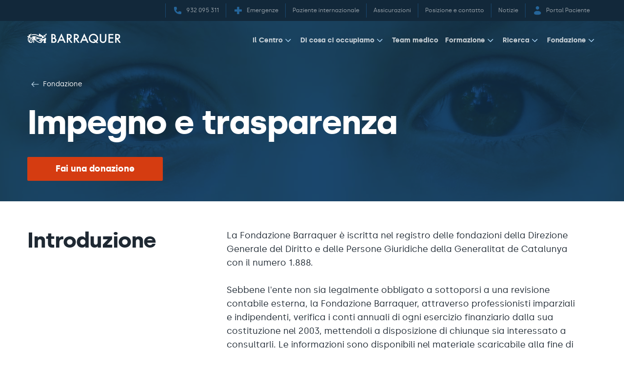

--- FILE ---
content_type: text/html; charset=UTF-8
request_url: https://www.barraquer.com/it/fondazione/impegno-e-trasparenza
body_size: 29530
content:

<!doctype html>
<html lang="it" class="ltr no-js" >
    <head>
        <script>
            document.documentElement.classList.remove('no-js');
        </script>
        <link rel="preconnect" href="https://www.gstatic.com/" crossorigin>
        <link rel="preconnect" href="https://fonts.gstatic.com/" crossorigin>
        <link rel="preconnect" href="https://storage.googleapis.com/" crossorigin>
        <link rel="preconnect" href="https://www.googletagmanager.com/" crossorigin>
        <link rel="preconnect dns-prefetch" href="https://www.google-analytics.com">
        <link rel="preconnect" href="https://stats.g.doubleclick.net" crossorigin>
        <link rel="preconnect" href="https://www.googleadservices.com" crossorigin>
        <link rel="preconnect" href="https://js.hsforms.net" crossorigin>
        <link rel="preconnect" href="https://js.hs-analytics.net" crossorigin>
        <link rel="preconnect" href="https://connect.facebook.net" crossorigin>
        <link rel="preconnect" href="https://cdnjs.cloudflare.com" crossorigin>
        <link rel="preload" href="https://js.hsforms.net/forms/shell.js" type="script" crossorigin>
        <link rel="preload" as="font" type="font/woff" href="https://storage.googleapis.com/fonts_barraquer/silka-bold-webfont.woff" crossorigin>
        <link rel="preload" as="font" type="font/woff" href="https://storage.googleapis.com/fonts_barraquer/silka-regular-webfont.woff" crossorigin>
        <link rel="preload" as="font" type="font/woff2" href="https://storage.googleapis.com/fonts_barraquer/silka-regular-webfont.woff2" crossorigin>
        <link rel="preload" as="font" type="font/woff2" href="https://storage.googleapis.com/fonts_barraquer/silka-bold-webfont.woff2" crossorigin>
        <link rel="preload" as="font" type="font/woff" href="https://storage.googleapis.com/fonts_barraquer/29LT%20Zarid%20Text-Regular.WOFF" crossorigin>
        <link rel="preload" as="font" type="font/woff" href="https://storage.googleapis.com/fonts_barraquer/29LT%20Zarid%20Text-Bold.WOFF" crossorigin>
        <link rel="preload" as="font" type="font/woff" href="https://storage.googleapis.com/fonts_barraquer/29LTZaridText-Regular.woff2" crossorigin>
        <link rel="preload" as="font" type="font/woff2" href="https://storage.googleapis.com/fonts_barraquer/29LTZaridText-Bold.woff2" crossorigin>
        <link rel="preload" href="https://www.barraquer.com/build/img/logo-barraquer-email.png" />
                <script>
	dataLayer = [];
</script>

<script>
	window.dataLayer = window.dataLayer || [];
function gtag() {
dataLayer.push(arguments);
}
gtag('set', 'ads_data_redaction', true);
</script>

<script>
	(function (w, d, s, l, i) {
w[l] = w[l] || [];
w[l].push({'gtm.start': new Date().getTime(), event: 'gtm.js'});
var f = d.getElementsByTagName(s)[0],
j = d.createElement(s),
dl = l != 'dataLayer' ? '&l=' + l : '';
j.async = true;
j.src = 'https://www.googletagmanager.com/gtm.js?id=' + i + dl;
f.parentNode.insertBefore(j, f);
})(window, document, 'script', 'dataLayer','GTM-M8RW7FL');
</script>

        <link rel="preconnect" href="https://dev.visualwebsiteoptimizer.com" />
<script type='text/javascript' id='vwoCode'>
window._vwo_code || (function() {
var account_id=780201,
version=2.0,
settings_tolerance=2000,
hide_element='body',
hide_element_style = 'opacity:0 !important;filter:alpha(opacity=0) !important;background:none !important',
/* DO NOT EDIT BELOW THIS LINE */
f=false,w=window,d=document,v=d.querySelector('#vwoCode'),cK='_vwo_'+account_id+'_settings',cc={};try{var c=JSON.parse(localStorage.getItem('_vwo_'+account_id+'_config'));cc=c&&typeof c==='object'?c:{}}catch(e){}var stT=cc.stT==='session'?w.sessionStorage:w.localStorage;code={use_existing_jquery:function(){return typeof use_existing_jquery!=='undefined'?use_existing_jquery:undefined},library_tolerance:function(){return typeof library_tolerance!=='undefined'?library_tolerance:undefined},settings_tolerance:function(){return cc.sT||settings_tolerance},hide_element_style:function(){return'{'+(cc.hES||hide_element_style)+'}'},hide_element:function(){return typeof cc.hE==='string'?cc.hE:hide_element},getVersion:function(){return version},finish:function(){if(!f){f=true;var e=d.getElementById('_vis_opt_path_hides');if(e)e.parentNode.removeChild(e)}},finished:function(){return f},load:function(e){var t=this.getSettings(),n=d.createElement('script'),i=this;if(t){n.textContent=t;d.getElementsByTagName('head')[0].appendChild(n);if(!w.VWO||VWO.caE){stT.removeItem(cK);i.load(e)}}else{n.fetchPriority='high';n.src=e;n.type='text/javascript';n.onerror=function(){_vwo_code.finish()};d.getElementsByTagName('head')[0].appendChild(n)}},getSettings:function(){try{var e=stT.getItem(cK);if(!e){return}e=JSON.parse(e);if(Date.now()>e.e){stT.removeItem(cK);return}return e.s}catch(e){return}},init:function(){if(d.URL.indexOf('__vwo_disable__')>-1)return;var e=this.settings_tolerance();w._vwo_settings_timer=setTimeout(function(){_vwo_code.finish();stT.removeItem(cK)},e);var t=d.currentScript,n=d.createElement('style'),i=this.hide_element(),r=t&&!t.async&&i?i+this.hide_element_style():'',c=d.getElementsByTagName('head')[0];n.setAttribute('id','_vis_opt_path_hides');v&&n.setAttribute('nonce',v.nonce);n.setAttribute('type','text/css');if(n.styleSheet)n.styleSheet.cssText=r;else n.appendChild(d.createTextNode(r));c.appendChild(n);this.load('https://dev.visualwebsiteoptimizer.com/j.php?a='+account_id+'&u='+encodeURIComponent(d.URL)+'&vn='+version)}};w._vwo_code=code;code.init();})();
</script>
        <meta charset="utf-8">
                    <meta name="viewport" content="width=device-width, initial-scale=1">

                                            
                        
    <title>Impegno e trasparenza | Fondazione Barraquer</title>
    <meta name="title" content="Impegno e trasparenza | Fondazione Barraquer" />
        <meta name="description" content="La Fondazione, tramite professionisti imparziali e indipendenti, ha sottoposto a revisione i conti annuali di ogni esercizio dalla sua costituzione nel 200" />
        <meta name="application-name" content="Centro Oftalmologico Barraquer" />

    <meta property="og:type" content="website" />
    <meta property="og:title" content="Impegno e trasparenza | Fondazione Barraquer" />
        <meta property="og:description" content="La Fondazione, tramite professionisti imparziali e indipendenti, ha sottoposto a revisione i conti annuali di ogni esercizio dalla sua costituzione nel 2003." />
            <meta property="og:image" content="https://www.barraquer.com/uploads/media/default/0001/01/721c4d85d2ab96b8f63b13806936c6982f54f219.jpeg" />
        <meta property="og:url" content="https://www.barraquer.com/it/fondazione/impegno-e-trasparenza" />
    <meta property="og:site_name" content="Centro Oftalmologico Barraquer" />

    <meta name="twitter:card" content="summary" />
    <meta name="twitter:title" content="Impegno e trasparenza | Fondazione Barraquer" />
        <meta name="twitter:description" content="La Fondazione, tramite professionisti imparziali e indipendenti, ha sottoposto a revisione i conti annuali di ogni esercizio dalla sua costituzione nel 2003." />
    
        <meta name='twitter:image' content='https://www.barraquer.com/uploads/media/default/0001/01/721c4d85d2ab96b8f63b13806936c6982f54f219.jpeg' />
    
    <meta name="twitter:url" content="https://www.barraquer.com/it/fondazione/impegno-e-trasparenza" />
    <meta name="twitter:site" content="@centrobarraquer" />
    <meta name="facebook-domain-verification" content="pjrpedbz3puhz7w0vyyuto87r3u57i" />
                                <link rel="alternate" hreflang="es" href="https://www.barraquer.com/fundacion/compromiso-y-transparencia" />
    <link rel="alternate" hreflang="ca" href="https://www.barraquer.com/ca/fundacio/compromis-i-transparencia" />
    <link rel="alternate" hreflang="en" href="https://www.barraquer.com/en/foundation/commitment-and-transparency" />
    <link rel="alternate" hreflang="fr" href="https://www.barraquer.com/fr/fondation/engagement-et-transparence" />
    <link rel="alternate" hreflang="it" href="https://www.barraquer.com/it/fondazione/impegno-e-trasparenza" />
    <link rel="alternate" hreflang="ar" href="https://www.barraquer.com/ar/foundation/ltzm-wshffy" />

    <link rel="alternate" hreflang="x-default" href="https://www.barraquer.com/en/foundation/commitment-and-transparency" />

    <link rel="canonical" href="https://www.barraquer.com/it/fondazione/impegno-e-trasparenza" />
                <link rel="apple-touch-icon" sizes="57x57" href="/build/img/apple-touch-icon-57x57.png" />
<link rel="apple-touch-icon" sizes="114x114" href="/build/img/apple-touch-icon-114x114.png" />
<link rel="apple-touch-icon" sizes="72x72" href="/build/img/apple-touch-icon-72x72.png" />
<link rel="apple-touch-icon" sizes="144x144" href="/build/img/apple-touch-icon-144x144.png" />
<link rel="apple-touch-icon" sizes="60x60" href="/build/img/apple-touch-icon-60x60.png" />
<link rel="apple-touch-icon" sizes="120x120" href="/build/img/apple-touch-icon-120x120.png" />
<link rel="apple-touch-icon" sizes="76x76" href="/build/img/apple-touch-icon-76x76.png" />
<link rel="apple-touch-icon" sizes="152x152" href="/build/img/apple-touch-icon-152x152.png" />
<link rel="icon" type="image/x-icon" href="/build/img/favicon.ico" />
<link rel="icon" type="image/png" href="/build/img/favicon-196x196.png" sizes="196x196" />
<link rel="icon" type="image/png" href="/build/img/favicon-96x96.png" sizes="96x96" />
<link rel="icon" type="image/png" href="/build/img/favicon-32x32.png" sizes="32x32" />
<link rel="icon" type="image/png" href="/build/img/favicon-16x16.png" sizes="16x16" />
<link rel="icon" type="image/png" href="/build/img/favicon-128.png" sizes="128x128" />
<meta name="msapplication-TileColor" content="#0D2C54" />
<meta name="msapplication-TileImage" content="/build/img/mstile-144x144.png" />
<meta name="msapplication-square70x70logo" content="/build/img/mstile-70x70.png" />
<meta name="msapplication-square150x150logo" content="/build/img/mstile-150x150.png" />
<meta name="msapplication-wide310x150logo" content="/build/img/mstile-310x150.png" />
<meta name="msapplication-square310x310logo" content="/build/img/mstile-310x310.png" />
        <style type="text/css">:root{--vr:1.75}a,abbr,acronym,address,applet,article,aside,audio,b,big,blockquote,body,canvas,caption,center,cite,code,dd,del,details,dfn,div,dl,dt,em,embed,fieldset,figcaption,figure,footer,form,h1,h2,h3,h4,h5,h6,header,hgroup,html,i,iframe,img,ins,kbd,label,legend,li,mark,menu,nav,object,ol,output,p,pre,q,ruby,s,samp,section,small,span,strike,strong,sub,summary,sup,table,tbody,td,tfoot,th,thead,time,tr,tt,u,ul,var,video{border:0;font:inherit;font-size:100%;margin:0;padding:0;vertical-align:baseline}article,aside,details,figcaption,figure,footer,header,hgroup,menu,nav,section{display:block}blockquote,q{quotes:none}ol,ul{list-style:none}blockquote:after,blockquote:before,q:after,q:before{content:none}iframe{border:0}img{display:block;height:auto;max-width:100%;width:auto}table{border-collapse:collapse;border-spacing:0}*,:after,:before{box-sizing:border-box;-webkit-font-smoothing:antialiased!important;-moz-osx-font-smoothing:grayscale!important;text-rendering:optimizelegibility!important}html{touch-action:manipulation}body,html{position:relative;scroll-behavior:smooth}.kpi__title,.t-h1,.t-title1,[lang=arUae] .t-h1,[lang=arUae] .t-title1,[lang=arUae] h1,[lang=ar] .t-h1,[lang=ar] .t-title1,[lang=ar] h1,h1,html[lang=arUae] .t-h1,html[lang=arUae] .t-title1,html[lang=arUae] body .t-h1,html[lang=arUae] body .t-title1,html[lang=arUae] body h1,html[lang=arUae] h1,html[lang=ar] .t-h1,html[lang=ar] .t-title1,html[lang=ar] body .t-h1,html[lang=ar] body .t-title1,html[lang=ar] body h1,html[lang=ar] h1{font-size:3.0517578125rem;letter-spacing:-1.5px;line-height:2.723rem;line-height:calc(var(--vr)*1.75rem)}.t-h2,.t-title2,[lang=arUae] .p-title,[lang=arUae] .t-h2,[lang=arUae] .t-title2,[lang=arUae] h2,[lang=ar] .p-title,[lang=ar] .t-h2,[lang=ar] .t-title2,[lang=ar] h2,h2,html[lang=arUae] .p-title,html[lang=arUae] .t-h2,html[lang=arUae] .t-title2,html[lang=arUae] body .p-title,html[lang=arUae] body .t-h2,html[lang=arUae] body .t-title2,html[lang=arUae] body h2,html[lang=arUae] h2,html[lang=ar] .p-title,html[lang=ar] .t-h2,html[lang=ar] .t-title2,html[lang=ar] body .p-title,html[lang=ar] body .t-h2,html[lang=ar] body .t-title2,html[lang=ar] body h2,html[lang=ar] h2{font-size:2.44140625rem;letter-spacing:-1px;line-height:2.334rem;line-height:calc(var(--vr)*1.5rem)}.kpi__description,.t-h3,.t-title3,[lang=arUae] .t-h3,[lang=arUae] .t-title3,[lang=arUae] h3,[lang=ar] .t-h3,[lang=ar] .t-title3,[lang=ar] h3,h3,html[lang=arUae] .t-h3,html[lang=arUae] .t-title3,html[lang=arUae] body .t-h3,html[lang=arUae] body .t-title3,html[lang=arUae] body h3,html[lang=arUae] h3,html[lang=ar] .t-h3,html[lang=ar] .t-title3,html[lang=ar] body .t-h3,html[lang=ar] body .t-title3,html[lang=ar] body h3,html[lang=ar] h3{font-size:1.953125rem;letter-spacing:-.5px;line-height:1.945rem;line-height:calc(var(--vr)*1.25rem)}.t-h4,.t-title4,[lang=arUae] .t-h4,[lang=arUae] .t-title4,[lang=arUae] h4,[lang=ar] .t-h4,[lang=ar] .t-title4,[lang=ar] h4,h4,html[lang=arUae] .t-h4,html[lang=arUae] .t-title4,html[lang=arUae] body .t-h4,html[lang=arUae] body .t-title4,html[lang=arUae] body h4,html[lang=arUae] h4,html[lang=ar] .t-h4,html[lang=ar] .t-title4,html[lang=ar] body .t-h4,html[lang=ar] body .t-title4,html[lang=ar] body h4,html[lang=ar] h4{font-size:1.5625rem;letter-spacing:-.25px;line-height:1.945rem;line-height:calc(var(--vr)*1.25rem)}.t-h5,.t-title5,[lang=arUae] .t-h5,[lang=arUae] .t-title5,[lang=arUae] .tag,[lang=arUae] h5,[lang=ar] .t-h5,[lang=ar] .t-title5,[lang=ar] .tag,[lang=ar] h5,h5,html[lang=arUae] .t-h5,html[lang=arUae] .t-title5,html[lang=arUae] .tag,html[lang=arUae] body .t-h5,html[lang=arUae] body .t-title5,html[lang=arUae] body .tag,html[lang=arUae] body h5,html[lang=arUae] h5,html[lang=ar] .t-h5,html[lang=ar] .t-title5,html[lang=ar] .tag,html[lang=ar] body .t-h5,html[lang=ar] body .t-title5,html[lang=ar] body .tag,html[lang=ar] body h5,html[lang=ar] h5{font-size:.8rem;letter-spacing:2.5px;line-height:1.167rem;line-height:calc(var(--vr)*.75rem);text-transform:uppercase}.p-small,.u-custom-ol li:before,.u-wysiwyg ol li:before,[lang=arUae] .p-small,[lang=ar] .p-small,html[lang=arUae] .p-small,html[lang=arUae] body .p-small,html[lang=ar] .p-small,html[lang=ar] body .p-small{font-size:.8rem;line-height:1.167rem;line-height:calc(var(--vr)*.75rem)}.p-big,[lang=arUae] .p-big p,[lang=ar] .p-big p,html[lang=arUae] .p-big p,html[lang=arUae] body .p-big p,html[lang=ar] .p-big p,html[lang=ar] body .p-big p{font-size:1.5625rem;letter-spacing:-.25px;line-height:1.945rem;line-height:calc(var(--vr)*1.25rem)}.cta{-webkit-appearance:none;-moz-appearance:none;appearance:none;border-radius:.125rem;border-style:solid;border-width:2px;cursor:pointer;display:inline-block;font-family:inherit;font-size:100%;font-weight:700;line-height:1.556rem;line-height:calc(var(--vr)*1rem);padding:.4668rem;padding:calc(var(--vr)*.3rem);text-align:center;text-decoration:none;transition:box-shadow .15s ease-in-out;vertical-align:top;width:100%}.cta,.cta:disabled,[attr=disabled].cta{box-shadow:none}.u-custom-ol,.u-custom-ul,.u-wysiwyg ol,.u-wysiwyg ul{list-style:none;padding-left:1.556rem;padding-left:calc(var(--vr)*1rem)}.u-wysiwyg html.rtl ol,.u-wysiwyg html.rtl ul,html.rtl .u-custom-ol,html.rtl .u-custom-ul,html.rtl .u-wysiwyg ol,html.rtl .u-wysiwyg ul{padding-left:0;padding-right:1.556rem;padding-right:calc(var(--vr)*1rem)}.u-custom-ol li,.u-custom-ul li,.u-wysiwyg ol li,.u-wysiwyg ul li{position:relative}.u-custom-ol ol,.u-custom-ol ul,.u-custom-ul ol,.u-custom-ul ul,.u-wysiwyg ol ol,.u-wysiwyg ol ul,.u-wysiwyg ul ol,.u-wysiwyg ul ul{list-style:inherit}.u-custom-ul,.u-wysiwyg ul{margin-left:0;margin-right:0}.u-custom-ul li:before,.u-wysiwyg ul li:before{background-color:#2c7aba;border-radius:100%;content:"";display:inline-block;height:6px;left:-1.556rem;left:calc(var(--vr)*-1rem);position:absolute;top:.625rem;width:6px}.u-wysiwyg html.rtl ul li:before,html.rtl .u-custom-ul li:before,html.rtl .u-wysiwyg ul li:before{left:auto;right:-1.556rem;right:calc(var(--vr)*-1rem)}.u-custom-ol,.u-wysiwyg ol{counter-reset:counter-level-1}.u-custom-ol li,.u-wysiwyg ol li{counter-increment:counter-level-1}.u-custom-ol li:before,.u-wysiwyg ol li:before{color:#2c7aba;content:counter(counter-level-1) ". ";display:inline-block;left:-1.556rem;left:calc(var(--vr)*-1rem);position:absolute;top:4px}.u-wysiwyg html.rtl ol li:before,html.rtl .u-custom-ol li:before,html.rtl .u-wysiwyg ol li:before{left:auto;right:-1.556rem;right:calc(var(--vr)*-1rem)}.u-custom-ol li ol,.u-wysiwyg ol li ol{counter-reset:counter-level-2}.u-custom-ol li ol li,.u-wysiwyg ol li ol li{counter-increment:counter-level-2;margin-left:2.334rem;margin-left:calc(var(--vr)*1.5rem)}.u-wysiwyg html.rtl ol li ol li,html.rtl .u-custom-ol li ol li,html.rtl .u-wysiwyg ol li ol li{margin-left:0;margin-right:2.334rem;margin-right:calc(var(--vr)*1.5rem)}.u-custom-ol li ol li:before,.u-wysiwyg ol li ol li:before{content:counter(counter-level-1) ". " counter(counter-level-2);left:-2.334rem;left:calc(var(--vr)*-1.5rem)}.u-wysiwyg html.rtl ol li ol li:before,html.rtl .u-custom-ol li ol li:before,html.rtl .u-wysiwyg ol li ol li:before{left:auto;right:-2.334rem;right:calc(var(--vr)*-1.5rem)}.u-custom-ol li ol li ol,.u-wysiwyg ol li ol li ol{counter-reset:counter-level-3}.u-custom-ol li ol li ol li,.u-wysiwyg ol li ol li ol li{counter-increment:counter-level-3;margin-left:3.112rem;margin-left:calc(var(--vr)*2rem)}.u-wysiwyg html.rtl ol li ol li ol li,html.rtl .u-custom-ol li ol li ol li,html.rtl .u-wysiwyg ol li ol li ol li{margin-left:0;margin-right:3.112rem;margin-right:calc(var(--vr)*2rem)}.u-custom-ol li ol li ol li:before,.u-wysiwyg ol li ol li ol li:before{content:counter(counter-level-1) ". " counter(counter-level-2) ". " counter(counter-level-3);left:-3.112rem;left:calc(var(--vr)*-2rem)}.u-wysiwyg html.rtl ol li ol li ol li:before,html.rtl .u-custom-ol li ol li ol li:before,html.rtl .u-wysiwyg ol li ol li ol li:before{left:auto;right:-3.112rem;right:calc(var(--vr)*-2rem)}.cookies-message__description a,.cookies-message__link a{border-color:#aad4f5;color:#fff}.cookies-message__description .non-touch a:hover,.cookies-message__link .non-touch a:hover,.non-touch .cookies-message__description a:hover,.non-touch .cookies-message__link a:hover{color:#aad4f5}.hero__bg:before,.video__player:before{inset:0;position:absolute}body,html{color:#1f2933;font-family:silka,century gothic,helvetica,arial,sans-serif;font-weight:400;line-height:1.556rem;line-height:calc(var(--vr)*1rem);-webkit-text-size-adjust:100%;-moz-text-size-adjust:100%;text-size-adjust:100%}.t-h1,.t-h2,.t-h3,.t-h4,.t-h5,b,h1,h2,h3,h4,h5,strong{font-weight:700}em,i{font-style:italic}blockquote{margin-bottom:1.556rem;margin-bottom:calc(var(--vr)*1rem)}p+p{margin-top:1.556rem;margin-top:calc(var(--vr)*1rem)}a{border-bottom:2px solid #2c7aba;color:#1f2933;cursor:pointer;text-decoration:none}.non-touch a:hover{color:#2c7aba}[lang=arUae],[lang=ar],html[lang=arUae],html[lang=arUae] body,html[lang=ar],html[lang=ar] body{font-family:Zarid,helvetica,arial,sans-serif}[lang=arUae] p,[lang=ar] p,html[lang=arUae] body p,html[lang=arUae] p,html[lang=ar] body p,html[lang=ar] p{font-size:22px;letter-spacing:0;line-height:1.945rem;line-height:calc(var(--vr)*1.25rem)}[lang=arUae] a,[lang=ar] a,html[lang=arUae] a,html[lang=arUae] body a,html[lang=ar] a,html[lang=ar] body a{font-size:22px;letter-spacing:0}[lang=arUae] .t-h1,[lang=arUae] .t-title1,[lang=arUae] h1,[lang=ar] .t-h1,[lang=ar] .t-title1,[lang=ar] h1,html[lang=arUae] .t-h1,html[lang=arUae] .t-title1,html[lang=arUae] body .t-h1,html[lang=arUae] body .t-title1,html[lang=arUae] body h1,html[lang=arUae] h1,html[lang=ar] .t-h1,html[lang=ar] .t-title1,html[lang=ar] body .t-h1,html[lang=ar] body .t-title1,html[lang=ar] body h1,html[lang=ar] h1{font-size:3.8146972656rem;letter-spacing:0;line-height:4.279rem;line-height:calc(var(--vr)*2.75rem)}[lang=arUae] .t-h2,[lang=arUae] .t-title2,[lang=arUae] h2,[lang=ar] .t-h2,[lang=ar] .t-title2,[lang=ar] h2,html[lang=arUae] .t-h2,html[lang=arUae] .t-title2,html[lang=arUae] body .t-h2,html[lang=arUae] body .t-title2,html[lang=arUae] body h2,html[lang=arUae] h2,html[lang=ar] .t-h2,html[lang=ar] .t-title2,html[lang=ar] body .t-h2,html[lang=ar] body .t-title2,html[lang=ar] body h2,html[lang=ar] h2{font-size:3.0517578125rem;letter-spacing:0;line-height:3.112rem;line-height:calc(var(--vr)*2rem)}[lang=arUae] .t-h3,[lang=arUae] .t-title3,[lang=arUae] h3,[lang=ar] .t-h3,[lang=ar] .t-title3,[lang=ar] h3,html[lang=arUae] .t-h3,html[lang=arUae] .t-title3,html[lang=arUae] body .t-h3,html[lang=arUae] body .t-title3,html[lang=arUae] body h3,html[lang=arUae] h3,html[lang=ar] .t-h3,html[lang=ar] .t-title3,html[lang=ar] body .t-h3,html[lang=ar] body .t-title3,html[lang=ar] body h3,html[lang=ar] h3{font-size:2.44140625rem;letter-spacing:0;line-height:2.723rem;line-height:calc(var(--vr)*1.75rem)}[lang=arUae] .t-h4,[lang=arUae] .t-title4,[lang=arUae] h4,[lang=ar] .t-h4,[lang=ar] .t-title4,[lang=ar] h4,html[lang=arUae] .t-h4,html[lang=arUae] .t-title4,html[lang=arUae] body .t-h4,html[lang=arUae] body .t-title4,html[lang=arUae] body h4,html[lang=arUae] h4,html[lang=ar] .t-h4,html[lang=ar] .t-title4,html[lang=ar] body .t-h4,html[lang=ar] body .t-title4,html[lang=ar] body h4,html[lang=ar] h4{font-size:1.953125rem;letter-spacing:0;line-height:2.334rem;line-height:calc(var(--vr)*1.5rem)}[lang=arUae] .t-h5,[lang=arUae] .t-title5,[lang=arUae] h5,[lang=ar] .t-h5,[lang=ar] .t-title5,[lang=ar] h5,html[lang=arUae] .t-h5,html[lang=arUae] .t-title5,html[lang=arUae] body .t-h5,html[lang=arUae] body .t-title5,html[lang=arUae] body h5,html[lang=arUae] h5,html[lang=ar] .t-h5,html[lang=ar] .t-title5,html[lang=ar] body .t-h5,html[lang=ar] body .t-title5,html[lang=ar] body h5,html[lang=ar] h5{font-size:1rem;letter-spacing:2.5px;line-height:1.167rem;line-height:calc(var(--vr)*.75rem)}[lang=arUae] .p-big,[lang=ar] .p-big,html[lang=arUae] .p-big,html[lang=arUae] body .p-big,html[lang=ar] .p-big,html[lang=ar] body .p-big{font-size:1.953125rem}[lang=arUae] .p-big p,[lang=ar] .p-big p,html[lang=arUae] .p-big p,html[lang=arUae] body .p-big p,html[lang=ar] .p-big p,html[lang=ar] body .p-big p{font-size:1.953125rem;letter-spacing:0}[lang=arUae] .p-title,[lang=ar] .p-title,html[lang=arUae] .p-title,html[lang=arUae] body .p-title,html[lang=ar] .p-title,html[lang=ar] body .p-title{font-size:3.0517578125rem;letter-spacing:0;line-height:3.112rem;line-height:calc(var(--vr)*2rem)}[lang=arUae] .p-small,[lang=ar] .p-small,html[lang=arUae] .p-small,html[lang=arUae] body .p-small,html[lang=ar] .p-small,html[lang=ar] body .p-small{font-size:1rem;line-height:1.556rem;line-height:calc(var(--vr)*1rem)}[lang=arUae] .tag,[lang=ar] .tag,html[lang=arUae] .tag,html[lang=arUae] body .tag,html[lang=ar] .tag,html[lang=ar] body .tag{font-size:1.25rem;letter-spacing:2.5px}.u-flex{display:flex}.u-flex--align-center{align-items:center}.u-flex--inline{display:inline-flex}.u-flex--justify-center{justify-content:center}.u-flex--wrap{flex-wrap:wrap}.u-flex--s1024-11,.u-flex--s1024-12,.u-flex--s1024-24,.u-flex--s1024-6,.u-flex--s1280-11,.u-flex--s1280-12,.u-flex--s1280-24,.u-flex--s1280-6,.u-flex--s1440-11,.u-flex--s1440-12,.u-flex--s1440-24,.u-flex--s1440-6,.u-flex--s375-11,.u-flex--s375-12,.u-flex--s375-24,.u-flex--s375-6,.u-flex--s480-11,.u-flex--s480-12,.u-flex--s480-24,.u-flex--s480-6,.u-flex--s768-11,.u-flex--s768-12,.u-flex--s768-24,.u-flex--s768-6{flex-basis:100%;max-width:100%}.u-flex--align-start{align-items:flex-start}.u-flex--align-end{align-items:flex-end}.u-flex--justify-start{justify-content:flex-start}.u-flex--justify-end{justify-content:flex-end}.u-flex--justify-between{justify-content:space-between}.u-flex--justify-around{justify-content:space-around}.u-flex--reverse{flex-direction:row-reverse}.u-flex--center{align-items:center;justify-content:center}.u-flex--column{flex-direction:column}.u-flex--column.u-flex--reverse{flex-direction:column-reverse}.u-hidden-scroll{height:100%;overflow:hidden}.u-hidden-scroll-content{box-sizing:content-box;height:100%;overflow-y:auto;padding-right:20px;width:100%}.u-scroll{overflow-y:auto}.u-noscroll{overflow:hidden}.u-hide,html:not(.no-js) .u-hide--js{display:none!important}.u-show,html:not(.no-js) .u-show{display:block!important}.u-sr-only{height:1px;overflow:hidden;position:absolute;top:auto;width:1px}html.ltr .u-sr-only{left:-999999px}html.rtl .u-sr-only{right:-999999px}.u-wrapper{height:100%;margin:0 auto;max-width:1440px;padding-left:1.167rem;padding-left:calc(var(--vr)*.75rem);padding-right:1.167rem;padding-right:calc(var(--vr)*.75rem)}.u-wrapper--reading{max-width:714px}.u-align-center{text-align:center}.u-align-left{text-align:left}.u-align-right{text-align:right}.u-bold{font-weight:700}.u-italic{font-style:italic}.u-uppercase{text-transform:uppercase}.u-list--item{margin-top:.778rem;margin-top:calc(var(--vr)*.5rem)}.margin-bottom--1{margin-bottom:.389rem;margin-bottom:calc(var(--vr)*.25rem)}.margin-top--1{margin-top:.389rem;margin-top:calc(var(--vr)*.25rem)}.padding-bottom--1{padding-bottom:.389rem;padding-bottom:calc(var(--vr)*.25rem)}.padding-top--1{padding-top:.389rem;padding-top:calc(var(--vr)*.25rem)}.margin-bottom--2{margin-bottom:.778rem;margin-bottom:calc(var(--vr)*.5rem)}.margin-top--2{margin-top:.778rem;margin-top:calc(var(--vr)*.5rem)}.padding-bottom--2{padding-bottom:.778rem;padding-bottom:calc(var(--vr)*.5rem)}.padding-top--2{padding-top:.778rem;padding-top:calc(var(--vr)*.5rem)}.margin-bottom--3{margin-bottom:1.167rem;margin-bottom:calc(var(--vr)*.75rem)}.margin-top--3{margin-top:1.167rem;margin-top:calc(var(--vr)*.75rem)}.padding-bottom--3{padding-bottom:1.167rem;padding-bottom:calc(var(--vr)*.75rem)}.padding-top--3{padding-top:1.167rem;padding-top:calc(var(--vr)*.75rem)}.margin-bottom--4{margin-bottom:1.556rem;margin-bottom:calc(var(--vr)*1rem)}.margin-top--4{margin-top:1.556rem;margin-top:calc(var(--vr)*1rem)}.padding-bottom--4{padding-bottom:1.556rem;padding-bottom:calc(var(--vr)*1rem)}.padding-top--4{padding-top:1.556rem;padding-top:calc(var(--vr)*1rem)}.margin-bottom--5{margin-bottom:1.945rem;margin-bottom:calc(var(--vr)*1.25rem)}.margin-top--5{margin-top:1.945rem;margin-top:calc(var(--vr)*1.25rem)}.padding-bottom--5{padding-bottom:1.945rem;padding-bottom:calc(var(--vr)*1.25rem)}.padding-top--5{padding-top:1.945rem;padding-top:calc(var(--vr)*1.25rem)}.margin-bottom--6{margin-bottom:2.334rem;margin-bottom:calc(var(--vr)*1.5rem)}.margin-top--6{margin-top:2.334rem;margin-top:calc(var(--vr)*1.5rem)}.padding-bottom--6{padding-bottom:2.334rem;padding-bottom:calc(var(--vr)*1.5rem)}.padding-top--6{padding-top:2.334rem;padding-top:calc(var(--vr)*1.5rem)}.margin-bottom--7{margin-bottom:2.723rem;margin-bottom:calc(var(--vr)*1.75rem)}.margin-top--7{margin-top:2.723rem;margin-top:calc(var(--vr)*1.75rem)}.padding-bottom--7{padding-bottom:2.723rem;padding-bottom:calc(var(--vr)*1.75rem)}.padding-top--7{padding-top:2.723rem;padding-top:calc(var(--vr)*1.75rem)}.margin-bottom--8{margin-bottom:3.112rem;margin-bottom:calc(var(--vr)*2rem)}.margin-top--8{margin-top:3.112rem;margin-top:calc(var(--vr)*2rem)}.padding-bottom--8{padding-bottom:3.112rem;padding-bottom:calc(var(--vr)*2rem)}.padding-top--8{padding-top:3.112rem;padding-top:calc(var(--vr)*2rem)}.margin-bottom--10{margin-bottom:4.668rem;margin-bottom:calc(var(--vr)*3rem)}.margin-top--10{margin-top:4.668rem;margin-top:calc(var(--vr)*3rem)}.padding-bottom--10{padding-bottom:4.668rem;padding-bottom:calc(var(--vr)*3rem)}.padding-top--10{padding-top:4.668rem;padding-top:calc(var(--vr)*3rem)}.u-wysiwyg blockquote{margin:2.334rem 0 3.112rem;margin:calc(var(--vr)*1.5rem) 0 calc(var(--vr)*2rem)}.u-wysiwyg h1+h2,.u-wysiwyg h2+h3,.u-wysiwyg h3+h4,.u-wysiwyg h4+h5{margin-top:1.556rem;margin-top:calc(var(--vr)*1rem)}.u-wysiwyg ol,.u-wysiwyg ul{display:block}.u-wysiwyg ol ol,.u-wysiwyg ol ul,.u-wysiwyg ul ol,.u-wysiwyg ul ul{margin-bottom:.778rem;margin-bottom:calc(var(--vr)*.5rem);margin-top:.778rem;margin-top:calc(var(--vr)*.5rem)}.u-wysiwyg ol li,.u-wysiwyg ul li{margin-bottom:1.167rem;margin-bottom:calc(var(--vr)*.75rem)}.u-wysiwyg ol li:last-child,.u-wysiwyg ul li:last-child{margin-bottom:0}html.rtl .u-wysiwyg ol li,html.rtl .u-wysiwyg ul li{font-size:25px}.u-wysiwyg a{overflow-wrap:break-word;word-wrap:break-word}.u-wysiwyg em,.u-wysiwyg i{font-style:italic}.u-wysiwyg p{margin-bottom:0}.u-wysiwyg img{border:0!important;display:block;float:none!important;height:auto!important;margin-bottom:1.556rem;margin-bottom:calc(var(--vr)*1rem);width:auto!important}.u-wysiwyg img:after{content:attr(data-title);display:block}.u-wysiwyg .ckeditor-html5-audio+img,.u-wysiwyg .p-big+img,.u-wysiwyg .u-video-fullwidth+img,.u-wysiwyg .youtube-embed-wrapper+img,.u-wysiwyg h1+img,.u-wysiwyg h2+img,.u-wysiwyg h2+ol,.u-wysiwyg h2+ul,.u-wysiwyg h3+img,.u-wysiwyg h3+ol,.u-wysiwyg h3+ul,.u-wysiwyg h4+img,.u-wysiwyg h4+ol,.u-wysiwyg h4+ul,.u-wysiwyg h5+img,.u-wysiwyg h5+ol,.u-wysiwyg h5+ul,.u-wysiwyg img+img,.u-wysiwyg ol+img,.u-wysiwyg p+img,.u-wysiwyg table+img,.u-wysiwyg ul+img{margin-top:1.556rem;margin-top:calc(var(--vr)*1rem)}.u-wysiwyg ol+h2,.u-wysiwyg table+h2,.u-wysiwyg ul+h2{margin-top:3.112rem;margin-top:calc(var(--vr)*2rem)}.u-wysiwyg h2+table,.u-wysiwyg h3+table,.u-wysiwyg h4+table,.u-wysiwyg h5+table,.u-wysiwyg ol+h3,.u-wysiwyg ol+h4,.u-wysiwyg ol+h5,.u-wysiwyg table+h3,.u-wysiwyg table+h4,.u-wysiwyg table+h5,.u-wysiwyg ul+h3,.u-wysiwyg ul+h4,.u-wysiwyg ul+h5{margin-top:1.556rem;margin-top:calc(var(--vr)*1rem)}.u-wysiwyg ol+table,.u-wysiwyg ul+table{margin-top:.778rem;margin-top:calc(var(--vr)*.5rem)}.u-wysiwyg h1+p,.u-wysiwyg h2+p,.u-wysiwyg h3+p,.u-wysiwyg h4+p,.u-wysiwyg h5+p,.u-wysiwyg ol+p,.u-wysiwyg p+p,.u-wysiwyg p+table,.u-wysiwyg table+p,.u-wysiwyg ul+p{margin-top:1.556rem;margin-top:calc(var(--vr)*1rem)}.u-wysiwyg .p-big+p,.u-wysiwyg .p-big+table,.u-wysiwyg p+.p-big{margin-top:2.334rem;margin-top:calc(var(--vr)*1.5rem)}.u-wysiwyg p+ol,.u-wysiwyg p+ul{margin-top:1.167rem;margin-top:calc(var(--vr)*.75rem)}.u-wysiwyg .p-big+ol,.u-wysiwyg .p-big+ul,.u-wysiwyg h1+.p-big,.u-wysiwyg h2+.p-big,.u-wysiwyg h3+.p-big,.u-wysiwyg h4+.p-big,.u-wysiwyg h5+.p-big,.u-wysiwyg ol+.p-big,.u-wysiwyg table+.p-big,.u-wysiwyg ul+.p-big{margin-top:2.334rem;margin-top:calc(var(--vr)*1.5rem)}.u-wysiwyg p+h2,.u-wysiwyg p+h3,.u-wysiwyg p+h4,.u-wysiwyg p+h5{margin-top:3.112rem;margin-top:calc(var(--vr)*2rem)}.u-wysiwyg .ckeditor-html5-audio,.u-wysiwyg .u-video-fullwidth,.u-wysiwyg .youtube-embed-wrapper{margin-bottom:1.556rem;margin-bottom:calc(var(--vr)*1rem);margin-left:0!important;margin-right:0!important;margin-top:1.556rem;margin-top:calc(var(--vr)*1rem)}.u-phone{direction:ltr}.u-bigger-arabic{font-size:22px}.u-smaller-arabic{font-size:16px!important}.u-center{margin:0 auto}.u-fullwidth{width:100%}.u-fullheight{height:auto;min-height:100%}.u-headbuttless{background-clip:content-box;margin-top:-3.112rem;margin-top:calc(var(--vr)*-2rem);padding-top:3.112rem;padding-top:calc(var(--vr)*2rem)}.u-icon svg{height:32px;width:32px;fill:currentcolor}.u-icon__download path:nth-child(2){fill:#2c7aba}.u-icon__location path:nth-child(2){fill:#fff}html.rtl .u-icon--directional{transform:rotate(180deg)}.u-reader{max-width:714px}.u-video-fullwidth{height:0;padding-bottom:56.25%;position:relative}.u-video-fullwidth iframe{height:100%;left:0;position:absolute;top:0;width:100%}.skip-links__item:before{display:none}.skip-links__link{background:#fff;color:#000;padding:1rem;position:absolute;width:300px}html.ltr .skip-links__link{left:-150%}html.ltr .skip-links__link:focus{left:calc(50% - 150px)}html.rtl .skip-links__link{right:-150%}html.rtl .skip-links__link:focus{right:calc(50% - 150px)}.skip-links__link:focus{z-index:20}.logo{border-bottom:0;color:#fff;display:inline-flex;padding:0}.pathology .logo,.treatment .logo{color:#1f2933}.non-touch .pathology .logo:hover,.non-touch .treatment .logo:hover{color:#323f4b}.logo *{pointer-events:none}.non-touch .logo:hover{color:#fff;opacity:.8}.logo__icon svg{height:29px;width:192px}.logo--grandis,.logo--uae-footer{display:block}.logo--uae-footer{margin-right:20px}html.rtl .logo--uae-footer{display:flex;justify-content:flex-end;margin-left:20px;margin-right:0}.logo--grandis svg{height:25px}.logo--jci img{height:52px;width:52px}.logo--uae .logo__icon svg{height:29px;width:359px}.logo--uae-footer .logo__icon svg{height:29px;width:229px}.cta{background-color:#2c7aba;border-color:#2c7aba;color:#fff}.non-touch .cta:hover{color:#fff}.cta:focus,.non-touch .cta:hover{background-color:#2266a0;border-color:#2266a0}.cta:disabled,.cta[disabled]{background-color:#66727f;border-color:#66727f;color:#fff;pointer-events:none}.cta--hollow{background-color:transparent;border-color:#2266a0;color:#2266a0}.cta--hollow:focus,.non-touch .cta--hollow:hover{background-color:#2266a0;border-color:#2266a0;color:#fff}.cta--hollow:active{background-color:#12283a;border-color:#12283a;color:#fff}.cta--hollow:disabled,.cta--hollow[disabled]{background-color:transparent;border-color:#66727f;color:#66727f;pointer-events:none}.cta--hollow-dark{background-color:transparent;border-color:#fff;color:#fff}.cta--hollow-dark:focus,.non-touch .cta--hollow-dark:hover{background-color:#fff;border-color:#fff;color:#1f2933}.cta--hollow-dark:disabled,.cta--hollow-dark[disabled]{background-color:transparent;border-color:#3e4c59;color:#9aa5b1;pointer-events:none}.cta--accent{background-color:#d53c11;border-color:#d53c11;color:#fff}.non-touch .cta--accent:hover{background-color:#b82a0a;border-color:#b82a0a;color:#fff}.cta--accent:focus{background-color:#d53c11;border-color:#d53c11;color:#fff}.bg-white{background:#fff!important}.c-white{color:#fff!important}.bg-primary100{background:#eff8ff!important}.c-primary100{color:#eff8ff!important}.bg-primary200{background:#d3ebfd!important}.c-primary200{color:#d3ebfd!important}.bg-primary500{background:#2c7aba!important}.c-primary500{color:#2c7aba!important}.bg-primary700{background:#1a4971!important}.c-primary700{color:#1a4971!important}.bg-neutro500{background:#66727f!important}.c-neutro500{color:#66727f!important}.bg-neutro400{background:#9aa5b1!important}.c-neutro400{color:#9aa5b1!important}.bg-neutro100{background:#f5f7fa!important}.c-neutro100{color:#f5f7fa!important}.hamburger{align-items:center;background-color:transparent;border:0;color:#fff;height:30px;padding:0;position:relative;width:30px}.hamburger *{pointer-events:none}.hamburger__icon{position:relative;top:50%;width:30px}.hamburger__icon,.hamburger__icon:after,.hamburger__icon:before{background:#fff;border-radius:0;display:block;height:2px;opacity:1;position:absolute;transform:rotate(0deg);transition:transform .2s ease-in-out,top .2s ease-in-out,left .2s ease-in-out,width .2s ease-in-out,right .2s ease-in-out}.hamburger__icon:after,.hamburger__icon:before{content:"";width:30px}.hamburger__icon:before{top:-10px}.hamburger__icon:after{top:10px}.js-menu--open .hamburger__icon{transform:rotate(45deg)}.js-menu--open .hamburger__icon:after{transform:rotate(-90deg)}.js-menu--open .hamburger__icon:after,.js-menu--open .hamburger__icon:before{top:0}.main-cta__button{box-shadow:0 2px 0 0 rgba(0,0,0,.25);white-space:nowrap}.non-touch .main-cta__button:hover{box-shadow:0 3px 0 0 rgba(0,0,0,.25)}.secondary-item{align-items:center;border-bottom:0;color:hsla(0,0%,100%,.75);flex:inherit;font-size:.75rem;line-height:1.167rem;line-height:calc(var(--vr)*.75rem);padding-bottom:.65352rem;padding-bottom:calc(var(--vr)*.42rem);padding-top:.65352rem;padding-top:calc(var(--vr)*.42rem)}.secondary-item__language-wrapper{padding-left:.389rem;padding-left:calc(var(--vr)*.25rem);padding-right:.389rem;padding-right:calc(var(--vr)*.25rem)}.secondary-item.secondary-item--current{color:#fff;opacity:1}.pathology .secondary-item.secondary-item--current,.treatment .secondary-item.secondary-item--current{color:#1f2933}button.secondary-item{all:unset;align-items:center;border-bottom:0;color:hsla(0,0%,100%,.75);cursor:pointer;flex:inherit;font-size:.75rem;line-height:1.167rem;line-height:calc(var(--vr)*.75rem);padding-bottom:.65352rem;padding-bottom:calc(var(--vr)*.42rem);padding-top:.65352rem;padding-top:calc(var(--vr)*.42rem)}button.secondary-item:focus-visible{outline-offset:1px}button.secondary-item:focus{outline:1px auto -webkit-focus-ring-color}.top-bar{background-color:#12283a;position:relative;z-index:1}.pathology .top-bar,.treatment .top-bar{background-color:var(--color-primary-accent,#d3ebfd)}.top-bar__list{border-color:#1a4971;border-style:solid;display:flex}.top-bar .secondary-item{align-items:center;justify-content:center}.top-bar .secondary-item__wrapper{border-color:#1a4971;border-style:solid}html.ltr .top-bar .u-icon{margin-right:.389rem;margin-right:calc(var(--vr)*.25rem)}html.rtl .top-bar .u-icon{margin-left:.389rem;margin-left:calc(var(--vr)*.25rem)}.top-bar .u-icon svg{color:#2c7aba;height:21px;width:21px}.top-bar .u-wrapper{flex:1}.pathology .secondary-item__wrapper,.pathology .top-bar__list,.treatment .secondary-item__wrapper,.treatment .top-bar__list{border-color:#aad4f5}.hero{color:#fff;position:relative}.pathology .hero,.treatment .hero{background-color:var(--color-primary,#eff8ff);background-position:100% 50%;background-repeat:no-repeat;background-size:100%;color:#1f2933}.hero__bg{background-color:#1a4971;background-position:50% 50%;background-size:cover;height:100%;position:absolute;width:100%}html.rtl .hero__bg{filter:"FlipH";filter:fliph;transform:scaleX(-1)}.hero__bg:before{background-color:#1a4971;content:"";opacity:.75;z-index:0}@supports(background-blend-mode:multiply){.hero__bg{background-blend-mode:multiply;background-color:#1a4971}.hero__bg:before{content:none}}.hero .billboard,.hero .header{position:relative}.hero .back-link{margin-bottom:1.556rem;margin-bottom:calc(var(--vr)*1rem)}.banner-latest__wrapper{align-items:center;background-color:rgba(239,248,255,.75);display:flex;justify-content:center;min-height:63px;padding:.389rem 1.167rem;padding:calc(var(--vr)*.25rem) calc(var(--vr)*.75rem) calc(var(--vr)*.25rem) calc(var(--vr)*.75rem);position:relative;width:100%;z-index:2}.banner-latest__description{text-align:left}html.rtl .banner-latest__description{text-align:right}.header{padding:.778rem 0;padding:calc(var(--vr)*.5rem) 0;position:relative;z-index:3}.header__menu{display:block;will-change:display}.header__menu-item{margin-bottom:.778rem;margin-bottom:calc(var(--vr)*.5rem)}.header__menu-item:not(.header__menu-item--current) .header__menu-link{border-bottom:0;color:hsla(0,0%,100%,.75)}.pathology .header__menu-item:not(.header__menu-item--current) .header__menu-link,.treatment .header__menu-item:not(.header__menu-item--current) .header__menu-link{color:#1f2933}.header__menu-parent-current .u-icon{transform:rotate(180deg)}.header__menu-link{align-items:center;color:#fff;display:inline-flex;padding-bottom:.389rem;padding-bottom:calc(var(--vr)*.25rem)}.non-touch .header__menu-link:hover{color:#fff}.non-touch .pathology .header__menu-link:hover,.non-touch .treatment .header__menu-link:hover{color:#000}.header__menu-link .u-icon{color:#aad4f5;pointer-events:none}.pathology .header__menu-link .u-icon,.treatment .header__menu-link .u-icon{color:#2c7aba}.header__menu-link .u-icon svg{height:22px;width:22px}.header__menu-primary{padding-bottom:1.556rem;padding-bottom:calc(var(--vr)*1rem)}.header__menu-primary,.header__menu-secondary{padding-top:1.556rem;padding-top:calc(var(--vr)*1rem)}.header__menu-languages,.header__menu-secondary{background-color:#12283a}.header__menu-descendant-list{display:none}.header__menu-descendant-item,.header__menu-descendant-link{padding:.778rem 0 .389rem;padding:calc(var(--vr)*.5rem) 0 calc(var(--vr)*.25rem)}.header__menu-descendant-link{border:0;color:hsla(0,0%,100%,.75);display:flex}.header__menu-descendant-link--current{border-bottom:2px solid #2c7aba;color:#fff}.header__menu .languages__item{border-bottom:0;color:hsla(0,0%,100%,.75);display:inline-block;padding:.778rem;padding:calc(var(--vr)*.5rem)}html.ltr .header__menu .languages__item:first-child{margin-left:-.778rem;margin-left:calc(var(--vr)*-.5rem)}html.rtl .header__menu .languages__item:first-child{margin-right:-.778rem;margin-right:calc(var(--vr)*-.5rem)}.js-menu--open .header__menu{display:block}.js-menu--open .header__menu-wrapper{background-color:#12283a;height:100%}.js-menu--open .header--banner{margin-top:72px}.js-menu--open .hero .header{background-color:#1a4971}html:not(.no-js) .header__menu{display:none}html.js-menu--open,html.js-menu--open body{height:100%!important;overflow:hidden!important}html.js-menu--open{overflow-y:scroll!important}html.js-menu--open .header__menu{display:block}.js-menu--open.u-noscroll .top-bar{left:0;position:fixed;right:0;top:0;z-index:2}.js-menu--open.u-noscroll .main-cta.main-cta--fixed,.js-menu--open.u-noscroll .title-bar.visible{display:none!important}.billboard{padding-bottom:2.334rem;padding-bottom:calc(var(--vr)*1.5rem);padding-top:2.334rem;padding-top:calc(var(--vr)*1.5rem)}.billboard__title{font-weight:700}.cookies-message{background-color:rgba(18,40,58,.9);bottom:0;color:#fff;display:block;opacity:0;padding:1.556rem 0 2.334rem;padding:calc(var(--vr)*1rem) 0 calc(var(--vr)*1.5rem);position:fixed;width:100%;z-index:-2}.cookies-message__description{margin:0}.cookies-message.is-visible{opacity:1;z-index:14}.title-bar{background:var(--color-background-title-bar,#1a4971);color:var(--color-font-title-bar,#fff);left:0;padding:.778rem 0;padding:calc(var(--vr)*.5rem) 0;position:fixed;top:-50rem;transition:top .2s ease-in-out;width:100%;z-index:6}.title-bar.visible{top:0}.title-bar__title{line-height:1.25}.country-switcher-banner{position:relative;z-index:4}.country-switcher-banner__wrapper{align-items:center;background-color:#2266a0;display:flex;justify-content:space-between;min-height:63px;padding:.389rem 1.167rem;padding:calc(var(--vr)*.25rem) calc(var(--vr)*.75rem) calc(var(--vr)*.25rem) calc(var(--vr)*.75rem);position:relative;width:100%;z-index:2}.country-switcher-banner__description{color:#eff8ff;margin-right:1.556rem;margin-right:calc(var(--vr)*1rem);text-align:left}html.rtl .country-switcher-banner__description{margin-left:1.556rem;margin-left:calc(var(--vr)*1rem);margin-right:0;text-align:right}.country-switcher-banner__description a{border-bottom:2px solid #eff8ff;color:#eff8ff}.non-touch .country-switcher-banner__description a:hover{border-bottom:2px solid #fff;color:#fff}.country-switcher-banner .u-icon{cursor:pointer}.country-switcher-banner .u-icon svg{height:30px;width:30px}.country-switcher-banner .u-icon svg path{stroke:#eff8ff}.page{min-height:80vh}.page__content{padding-bottom:4.668rem;padding-bottom:calc(var(--vr)*3rem);padding-top:3.112rem;padding-top:calc(var(--vr)*2rem)}.page__content.locations__page__content{padding-bottom:0}.page__introduction{padding-bottom:3.89rem;padding-bottom:calc(var(--vr)*2.5rem);padding-top:3.112rem;padding-top:calc(var(--vr)*2rem)}.page__introduction-link:not(:last-child){margin-bottom:1.556rem;margin-bottom:calc(var(--vr)*1rem)}.page--bottomless~.footer{margin-top:0}.page--bottomless .page__content{padding-bottom:0}.back-link{border:0;color:#fff}.back-link .u-icon,.non-touch .back-link:hover{color:#d3ebfd}.content-section{padding-bottom:3.112rem;padding-bottom:calc(var(--vr)*2rem)}.content-section:not(:last-child){border-bottom:1px solid #cbd2d9}.content-section+.content-section{margin-top:3.112rem;margin-top:calc(var(--vr)*2rem)}.content-section--bg{padding-top:2.334rem;padding-top:calc(var(--vr)*1.5rem)}.content-section .link-item:first-child:not(.link-item--professional) .link-item__content{border-top:0}.kpi{margin-top:2.334rem;margin-top:calc(var(--vr)*1.5rem)}.kpi__title{display:inline-flex;margin-bottom:.389rem;margin-bottom:calc(var(--vr)*.25rem)}.kpi__description{color:#66727f;margin:0}.media{margin-bottom:1.167rem;margin-bottom:calc(var(--vr)*.75rem);width:100%}.media__image--ratio{background-position:50%;background-size:cover;overflow:hidden;position:relative}.media__image--ratio:before{content:"";display:block;padding-top:56.25%;width:100%}.media__image--ratio>img{inset:0;position:absolute}.media__image--ratio img{display:none}.esthetics .media{margin-bottom:0}.esthetics .section__aside .media{display:flex;justify-content:center;width:auto}.video{background-color:#1a4971;cursor:pointer;text-align:center}.video,.video__wrapper{position:relative}.video__thumb{width:100%}.video__player{background-position:0;background-repeat:no-repeat;background-size:cover;height:100%;left:0;position:absolute;top:0;width:100%}.video__player:before{background-color:rgba(26,73,113,.25);content:"";opacity:0;will-change:opacity;z-index:2}.non-touch .video__player:hover:before{opacity:1;transition:transform .3s ease-out}.non-touch .video__player:hover .u-icon{transition:transform .3s ease-out}.non-touch .video__player:hover .u-icon svg circle{fill:#2266a0}.non-touch .video__player:hover .u-icon svg path{fill:#fff}.video__iframe{position:absolute;z-index:2}.video__play{cursor:pointer;left:50%;pointer-events:none;position:absolute;top:50%;transform:translate(-50%,-50%);z-index:3}.video .u-icon{will-change:transition}.video .u-icon svg{height:60px;width:60px}.video .u-icon svg path{fill:#fff}.video .u-icon svg circle{fill:#12283a}.layout-aside__wrapper{padding-bottom:4.668rem;padding-bottom:calc(var(--vr)*3rem)}.layout-aside+.layout-aside .layout-aside__wrapper{padding-top:2.334rem;padding-top:calc(var(--vr)*1.5rem)}.layout-aside .link-item:first-child:not(.link-item--professional) .link-item__content{border-top:0}.basic-page__modules>.basic-page__kpi:first-child,.basic-page__modules>.basic-page__media:first-child,.basic-page__modules>.basic-page__text:first-child{padding-top:3.112rem;padding-top:calc(var(--vr)*2rem)}.basic-page__media-content+.media{margin-top:1.556rem;margin-top:calc(var(--vr)*1rem)}.basic-page .media{margin-bottom:0}@media screen and (min-width:375px){.u-flex--s375-6{flex-basis:25%;max-width:25%}.u-flex--s375-11{flex-basis:45.8333333333%;max-width:45.8333333333%}.u-flex--s375-12{flex-basis:50%;max-width:50%}.u-flex--s375-24{flex-basis:100%;max-width:100%}.u-hide--s375{display:none!important}.u-show--s375,html:not(.no-js) .u-show--s375{display:block!important}.banner-latest__wrapper{min-height:63px}}@media screen and (min-width:480px){.cta{padding:.4668rem 3.112rem;padding:calc(var(--vr)*.3rem) calc(var(--vr)*2rem);width:auto}.u-flex--s480-6{flex-basis:25%;max-width:25%}.u-flex--s480-11{flex-basis:45.8333333333%;max-width:45.8333333333%}.u-flex--s480-12{flex-basis:50%;max-width:50%}.u-flex--s480-24{flex-basis:100%;max-width:100%}.u-hide--s480{display:none!important}.u-show--s480,html:not(.no-js) .u-show--s480{display:block!important}.cookies-message__link{min-width:21.784rem;min-width:calc(var(--vr)*14rem)}}@media screen and (min-width:640px){.u-flex--s640{display:flex!important}.page__introduction-link:not(:last-child){margin-bottom:0}}@media (min-width:660px){:root{--vr:1.556}}@media screen and (min-width:660px){.kpi__title,.t-h1,.t-title1,[lang=arUae] .t-h1,[lang=arUae] .t-title1,[lang=arUae] h1,[lang=ar] .t-h1,[lang=ar] .t-title1,[lang=ar] h1,h1,html[lang=arUae] .t-h1,html[lang=arUae] .t-title1,html[lang=arUae] body .t-h1,html[lang=arUae] body .t-title1,html[lang=arUae] body h1,html[lang=arUae] h1,html[lang=ar] .t-h1,html[lang=ar] .t-title1,html[lang=ar] body .t-h1,html[lang=ar] body .t-title1,html[lang=ar] body h1,html[lang=ar] h1{font-size:3.8146972656rem;letter-spacing:-2px;line-height:3.89rem;line-height:calc(var(--vr)*2.5rem)}.t-h2,.t-title2,[lang=arUae] .p-title,[lang=arUae] .t-h2,[lang=arUae] .t-title2,[lang=arUae] h2,[lang=ar] .p-title,[lang=ar] .t-h2,[lang=ar] .t-title2,[lang=ar] h2,h2,html[lang=arUae] .p-title,html[lang=arUae] .t-h2,html[lang=arUae] .t-title2,html[lang=arUae] body .p-title,html[lang=arUae] body .t-h2,html[lang=arUae] body .t-title2,html[lang=arUae] body h2,html[lang=arUae] h2,html[lang=ar] .p-title,html[lang=ar] .t-h2,html[lang=ar] .t-title2,html[lang=ar] body .p-title,html[lang=ar] body .t-h2,html[lang=ar] body .t-title2,html[lang=ar] body h2,html[lang=ar] h2{line-height:2.723rem;line-height:calc(var(--vr)*1.75rem)}.kpi__description,.t-h3,.t-title3,[lang=arUae] .t-h3,[lang=arUae] .t-title3,[lang=arUae] h3,[lang=ar] .t-h3,[lang=ar] .t-title3,[lang=ar] h3,h3,html[lang=arUae] .t-h3,html[lang=arUae] .t-title3,html[lang=arUae] body .t-h3,html[lang=arUae] body .t-title3,html[lang=arUae] body h3,html[lang=arUae] h3,html[lang=ar] .t-h3,html[lang=ar] .t-title3,html[lang=ar] body .t-h3,html[lang=ar] body .t-title3,html[lang=ar] body h3,html[lang=ar] h3{line-height:2.334rem;line-height:calc(var(--vr)*1.5rem)}body,html{font-size:18px}[lang=arUae] p,[lang=ar] p,html[lang=arUae] body p,html[lang=arUae] p,html[lang=ar] body p,html[lang=ar] p{font-size:25px}[lang=arUae] .t-h1,[lang=arUae] .t-title1,[lang=arUae] h1,[lang=ar] .t-h1,[lang=ar] .t-title1,[lang=ar] h1,html[lang=arUae] .t-h1,html[lang=arUae] .t-title1,html[lang=arUae] body .t-h1,html[lang=arUae] body .t-title1,html[lang=arUae] body h1,html[lang=arUae] h1,html[lang=ar] .t-h1,html[lang=ar] .t-title1,html[lang=ar] body .t-h1,html[lang=ar] body .t-title1,html[lang=ar] body h1,html[lang=ar] h1{font-size:4.768371582rem;letter-spacing:0;line-height:3.89rem;line-height:calc(var(--vr)*2.5rem)}[lang=arUae] .t-h2,[lang=arUae] .t-title2,[lang=arUae] h2,[lang=ar] .t-h2,[lang=ar] .t-title2,[lang=ar] h2,html[lang=arUae] .t-h2,html[lang=arUae] .t-title2,html[lang=arUae] body .t-h2,html[lang=arUae] body .t-title2,html[lang=arUae] body h2,html[lang=arUae] h2,html[lang=ar] .t-h2,html[lang=ar] .t-title2,html[lang=ar] body .t-h2,html[lang=ar] body .t-title2,html[lang=ar] body h2,html[lang=ar] h2{line-height:3.112rem;line-height:calc(var(--vr)*2rem)}[lang=arUae] .t-h3,[lang=arUae] .t-title3,[lang=arUae] h3,[lang=ar] .t-h3,[lang=ar] .t-title3,[lang=ar] h3,html[lang=arUae] .t-h3,html[lang=arUae] .t-title3,html[lang=arUae] body .t-h3,html[lang=arUae] body .t-title3,html[lang=arUae] body h3,html[lang=arUae] h3,html[lang=ar] .t-h3,html[lang=ar] .t-title3,html[lang=ar] body .t-h3,html[lang=ar] body .t-title3,html[lang=ar] body h3,html[lang=ar] h3{line-height:2.723rem;line-height:calc(var(--vr)*1.75rem)}[lang=arUae] .p-title,[lang=ar] .p-title,html[lang=arUae] .p-title,html[lang=arUae] body .p-title,html[lang=ar] .p-title,html[lang=ar] body .p-title{line-height:3.112rem;line-height:calc(var(--vr)*2rem)}}@media screen and (min-width:660px)and (max-width:1023px){.header__menu-descendant-item{padding:.778rem 0;padding:calc(var(--vr)*.5rem) 0 calc(var(--vr)*.5rem)}}@media screen and (min-width:768px){.u-flex--s768-6{flex-basis:25%;max-width:25%}.u-flex--s768-11{flex-basis:45.8333333333%;max-width:45.8333333333%}.u-flex--s768-12{flex-basis:50%;max-width:50%}.u-flex--s768-24{flex-basis:100%;max-width:100%}.u-flex--s768{display:flex!important}.u-hide--s768{display:none!important}.u-show--s768,html:not(.no-js) .u-show--s768{display:block!important}.u-wrapper{padding-left:3.112rem;padding-left:calc(var(--vr)*2rem);padding-right:3.112rem;padding-right:calc(var(--vr)*2rem)}.banner-latest__wrapper{min-height:63px;padding:.778rem 1.556rem 1.167rem;padding:calc(var(--vr)*.5rem) calc(var(--vr)*1rem) calc(var(--vr)*.75rem) calc(var(--vr)*1rem)}.banner-latest__description{text-align:center}.billboard__title.with-main-cta{margin:0 0 1.945rem;margin:0 0 calc(var(--vr)*1.25rem)}.billboard__title.no-margin-bottom{margin-bottom:0}.billboard__treatment-notice.with-main-cta{margin:0 0 1.945rem;margin:0 0 calc(var(--vr)*1.25rem)}.billboard__professional-bottom{margin:.389rem 0 1.945rem;margin:calc(var(--vr)*.25rem) 0 calc(var(--vr)*1.25rem)}.cookies-message{padding:2.334rem 0 3.112rem;padding:calc(var(--vr)*1.5rem) 0 calc(var(--vr)*2rem)}.cookies-message__description{padding-right:1.556rem;padding-right:calc(var(--vr)*1rem)}html.ltr .title-bar__title{padding:0 1.556rem 0 0;padding:0 calc(var(--vr)*1rem) 0 0}html.rtl .title-bar__title{padding:0 0 0 1.556rem;padding:0 0 0 calc(var(--vr)*1rem)}.country-switcher-banner__wrapper{padding:.778rem 3.112rem;padding:calc(var(--vr)*.5rem) calc(var(--vr)*2rem) calc(var(--vr)*.5rem) calc(var(--vr)*2rem)}.country-switcher-banner__description{margin-right:3.112rem;margin-right:calc(var(--vr)*2rem);text-align:center}html.rtl .country-switcher-banner__description{margin-left:3.112rem;margin-left:calc(var(--vr)*2rem);margin-right:0}.content-section--bg{padding-top:3.112rem;padding-top:calc(var(--vr)*2rem)}.kpi{width:50%}.kpi:nth-child(odd){padding:0 .778rem 0 0;padding:0 calc(var(--vr)*.5rem) 0 0}.kpi:nth-child(2n){padding:0 0 0 .778rem;padding:0 0 0 calc(var(--vr)*.5rem)}.video .u-icon svg{height:120px;width:120px}}@media screen and (min-width:826px){.u-wrapper--reading{padding-left:0;padding-right:0}}@media screen and (min-width:1024px){.u-flex--s1024-6{flex-basis:25%;max-width:25%}.u-flex--s1024-11{flex-basis:45.8333333333%;max-width:45.8333333333%}.u-flex--s1024-12{flex-basis:50%;max-width:50%}.u-flex--s1024-24{flex-basis:100%;max-width:100%}.u-flex--s1024{display:flex!important}.u-hide--s1024{display:none!important}.u-show--s1024,html:not(.no-js) .u-show--s1024{display:block!important}.aside{min-width:35%;padding-right:3.112rem;padding-right:calc(var(--vr)*2rem);width:35%}html.rtl .aside{padding-left:3.112rem;padding-left:calc(var(--vr)*2rem)}.bg-hover-white:hover{background:#fff!important}.c-hover-white:hover{color:#fff!important}.bg-hover-primary100:hover{background:#eff8ff!important}.c-hover-primary100:hover{color:#eff8ff!important}.bg-hover-primary200:hover{background:#d3ebfd!important}.c-hover-primary200:hover{color:#d3ebfd!important}.bg-hover-primary500:hover{background:#2c7aba!important}.c-hover-primary500:hover{color:#2c7aba!important}.bg-hover-primary700:hover{background:#1a4971!important}.c-hover-primary700:hover{color:#1a4971!important}.bg-hover-neutro500:hover{background:#66727f!important}.c-hover-neutro500:hover{color:#66727f!important}.bg-hover-neutro400:hover{background:#9aa5b1!important}.c-hover-neutro400:hover{color:#9aa5b1!important}.bg-hover-neutro100:hover{background:#f5f7fa!important}.c-hover-neutro100:hover{color:#f5f7fa!important}.secondary-item{font-size:.6667rem;opacity:.75;padding:.21784rem .778rem;padding:calc(var(--vr)*.14rem) calc(var(--vr)*.5rem)}.non-touch .secondary-item:hover{color:#fff;opacity:1}.secondary-item--language{padding-left:.389rem;padding-left:calc(var(--vr)*.25rem);padding-right:.389rem;padding-right:calc(var(--vr)*.25rem)}button.secondary-item{font-size:.6667rem;opacity:.75;padding:.21784rem .778rem;padding:calc(var(--vr)*.14rem) calc(var(--vr)*.5rem)}.non-touch button.secondary-item:hover{color:#fff;opacity:1}html.ltr .top-bar__list-wrapper{text-align:right}html.rtl .top-bar__list-wrapper{text-align:left}.top-bar__list{display:inline-flex;margin-bottom:.389rem;margin-bottom:calc(var(--vr)*.25rem);margin-top:.389rem;margin-top:calc(var(--vr)*.25rem)}.top-bar .secondary-item__wrapper{border-block-start-width:0;border-inline-start-width:1px}.top-bar .only-mobile{display:none}.header{padding:1.167rem 0 .778rem;padding:calc(var(--vr)*.75rem) 0 calc(var(--vr)*.5rem) 0}.header__menu{display:block}.header__menu-item{font-size:.8rem;line-height:1.167rem;line-height:calc(var(--vr)*.75rem);margin-bottom:0}.header__menu-primary{display:flex;padding:0;text-align:initial}.header__menu{background-color:transparent}.header__menu-descendant-list{background-color:#fff;border-radius:2px;border-top:3.5px solid #2c7aba;box-shadow:0 2px 0 0 rgba(0,0,0,.25);max-width:14.004rem;max-width:calc(var(--vr)*9rem);padding:0 1.556rem .389rem;padding:0 calc(var(--vr)*1rem) calc(var(--vr)*.25rem);z-index:2}html.ltr .header__menu-descendant-list{margin-left:-1.556rem;margin-left:calc(var(--vr)*-1rem);margin-top:-3px;overflow:hidden;position:absolute}html.rtl .header__menu-descendant-list{margin-right:-1.556rem;margin-right:calc(var(--vr)*-1rem);overflow:hidden;position:absolute;top:55px}.header__menu-descendant-item{padding:0}.header__menu-descendant-link{border-bottom:0;color:rgba(31,41,51,.75);padding:.778rem 0;padding:calc(var(--vr)*.5rem) 0}.non-touch .header__menu-descendant-link:hover{color:#1f2933}.header__menu-descendant-link--current{border-bottom:0;color:#2c7aba}.touch .header__menu-parent-current .header__menu-descendant-list{display:block}.non-touch [aria-haspopup=true] .header__menu-link{pointer-events:none}.header__menu [aria-haspopup=true] [aria-hidden=false]{display:block}.non-touch .header__menu [aria-haspopup=true]:hover .u-icon{transform:rotate(180deg)}.non-touch .header__menu [aria-haspopup=true]:hover .header__menu-descendant-list,html:not(.no-js) .header__menu{display:block}.cookies-message__link{text-align:right}.country-switcher-banner__wrapper{justify-content:center;min-height:63px;padding:.778rem 1.556rem;padding:calc(var(--vr)*.5rem) calc(var(--vr)*1rem) calc(var(--vr)*.5rem) calc(var(--vr)*1rem)}.country-switcher-banner .u-icon svg{height:25px;width:25px}.page__content{padding-top:4.668rem;padding-top:calc(var(--vr)*3rem)}.content-section+.content-section{margin-top:2.334rem;margin-top:calc(var(--vr)*1.5rem)}.content-section{display:flex;padding-bottom:6.224rem;padding-bottom:calc(var(--vr)*4rem)}.content-section__title{min-width:35%;padding-right:3.112rem;padding-right:calc(var(--vr)*2rem);width:35%}html.rtl .content-section__title{padding-left:3.112rem;padding-left:calc(var(--vr)*2rem)}.layout-aside__wrapper{display:flex;padding-bottom:4.668rem;padding-bottom:calc(var(--vr)*3rem)}.layout-aside+.layout-aside .layout-aside__wrapper{padding-top:3.112rem;padding-top:calc(var(--vr)*2rem)}.basic-page__media{padding-top:2.334rem;padding-top:calc(var(--vr)*1.5rem)}.basic-page__media-content+.media{margin-top:3.112rem;margin-top:calc(var(--vr)*2rem)}}@media screen and (min-width:1024px)and (max-width:1439px){html.ltr .header__menu-item:not(:first-child){margin-left:.778rem;margin-left:calc(var(--vr)*.5rem)}html.rtl .header__menu-item:not(:first-child){margin-right:.778rem;margin-right:calc(var(--vr)*.5rem)}}@media screen and (min-width:1280px){.u-flex--s1280-6{flex-basis:25%;max-width:25%}.u-flex--s1280-11{flex-basis:45.8333333333%;max-width:45.8333333333%}.u-flex--s1280-12{flex-basis:50%;max-width:50%}.u-flex--s1280-24{flex-basis:100%;max-width:100%}.u-hide--s1280{display:none!important}.u-show--s1280,html:not(.no-js) .u-show--s1280{display:block!important}}@media screen and (min-width:1440px){.p-big,[lang=arUae] .p-big p,[lang=ar] .p-big p,html[lang=arUae] .p-big p,html[lang=arUae] body .p-big p,html[lang=ar] .p-big p,html[lang=ar] body .p-big p{font-size:1.953125rem;line-height:2.334rem;line-height:calc(var(--vr)*1.5rem)}[lang=arUae] .p-big p,[lang=ar] .p-big p,html[lang=arUae] .p-big p,html[lang=arUae] body .p-big p,html[lang=ar] .p-big p,html[lang=ar] body .p-big p{line-height:2.334rem;line-height:calc(var(--vr)*1.5rem)}.u-flex--s1440-6{flex-basis:25%;max-width:25%}.u-flex--s1440-11{flex-basis:45.8333333333%;max-width:45.8333333333%}.u-flex--s1440-12{flex-basis:50%;max-width:50%}.u-flex--s1440-24{flex-basis:100%;max-width:100%}.u-hide--s1440{display:none!important}.u-show--s1440,html:not(.no-js) .u-show--s1440{display:block!important}html.ltr .header__menu-item:not(:first-child){margin-left:1.556rem;margin-left:calc(var(--vr)*1rem)}html.rtl .header__menu-item:not(:first-child){margin-right:1.556rem;margin-right:calc(var(--vr)*1rem)}}@media screen and (min-width:1552px){.u-wrapper{padding-left:0;padding-right:0}}@media screen and (max-width:767px)and (min-width:480px)and (max-width:767px){.main-cta--fixed{display:flex}.main-cta__button{margin:0 auto}}@media screen and (max-width:1439px){.u-wrapper.u-wrapper--collapse-s1440{padding-left:0;padding-right:0}}@media screen and (max-width:1279px){.u-wrapper.u-wrapper--collapse-s1280{padding-left:0;padding-right:0}}@media screen and (max-width:1023px){.u-wrapper.u-wrapper--collapse-s1024{padding-left:0;padding-right:0}.top-bar__list{border-block-end-width:1px;flex-wrap:wrap;margin-left:-1px;margin-right:-1px}.top-bar .secondary-item__wrapper{border-block-start-width:1px;border-inline-start-width:1px;flex-basis:50%;flex-grow:1}.top-bar .secondary-item__wrapper:not(.show-on-mobile){display:none}.top-bar .secondary-item__wrapper.show-on-mobile:last-of-type(3){grid-column:span 2}.header{background-color:#12283a}.pathology .header,.treatment .header{background-color:var(--color-primary,#d3ebfd)}.header__logo{align-items:center;display:flex;justify-content:space-between}.header__menu-primary{background-color:#1a4971}.header__menu-bottom{padding:1.556rem 0;padding:calc(var(--vr)*1rem) 0}html.ltr .header__menu-descendant-item{margin-left:.778rem;margin-left:calc(var(--vr)*.5rem)}html.rtl .header__menu-descendant-item{margin-right:.778rem;margin-right:calc(var(--vr)*.5rem)}.header__menu-descendant-link{display:inline;padding:0}.header__menu .secondary-item__wrapper .secondary-item .u-icon{display:none}.js-menu--open .header__menu{height:calc(100% - 58px);inset:0;margin-top:58px;position:fixed;width:100%;z-index:3}.js-menu--open .header__menu-wrapper{align-items:stretch;display:flex;flex-direction:column;justify-content:space-between;overflow-y:scroll}.js-menu--open .header__menu-navigation{display:inline-table;width:100%}.js-menu--open .header{padding-bottom:100vh;position:fixed;top:0;width:100%}.header__menu-parent-current .header__menu-descendant-list{display:block}.js-menu--open .header--banner .header__menu{height:calc(100% - 14px);margin-top:130px}.esthetics .section__aside .media{margin-bottom:1.167rem;margin-bottom:calc(var(--vr)*.75rem)}.basic-page .aside{margin-bottom:1.556rem;margin-bottom:calc(var(--vr)*1rem)}}@media screen and (max-width:767px){.u-wrapper.u-wrapper--collapse-s768{padding-left:0;padding-right:0}.has-fixed-cta{margin-bottom:3.112rem;margin-bottom:calc(var(--vr)*2rem)}.main-cta--header{display:none}.main-cta--fixed{background:#fff;bottom:0;left:0;padding:.778rem;padding:calc(var(--vr)*.5rem);position:fixed;width:100%;z-index:5}.main-cta__button{display:block}.top-bar .u-wrapper{padding:0}}@media screen and (max-width:479px){.u-wrapper.u-wrapper--collapse-s480{padding-left:0;padding-right:0}.logo--grandis svg{height:21px}.logo--jci img{height:40px;width:40px}.logo--uae .logo__icon svg{width:245px}.logo--uae-footer .logo__icon svg{height:25px;width:192px}}@media screen and (max-width:439px){.billboard__title,.u-hyphens{-webkit-hyphens:auto;hyphens:auto}}@media screen and (max-width:374px){.u-wrapper.u-wrapper--collapse-s375{padding-left:0;padding-right:0}}</style>
        <style>
    @font-face {
        font-family: 'silka';
        src: local('Silka'), local('Silka Regular'), local('Silka-Regular'),
            url('https://storage.googleapis.com/fonts_barraquer/silka-regular-webfont.woff2') format('woff2'),
            url('https://storage.googleapis.com/fonts_barraquer/silka-regular-webfont.woff') format('woff');
        font-weight: 400;
        font-display: swap;
        font-style: normal;
    }
    @font-face {
        font-family: 'silka';
        src: local('Silka Bold'), local('Silka-Bold'),
            url('https://storage.googleapis.com/fonts_barraquer/silka-bold-webfont.woff2') format('woff2'),
            url('https://storage.googleapis.com/fonts_barraquer/silka-bold-webfont.woff') format('woff');
        font-weight: 700;
        font-display: swap;
        font-style: normal;
    }
    @font-face {
        font-family: 'Zarid';
        src: local('29LT Zarid Text-Regular'), local('29LTZaridText-Regular'), local('29LT Zarid Text Regular'),
            url('https://storage.googleapis.com/fonts_barraquer/29LTZaridText-Regular.woff2') format('woff2'),
            url('https://storage.googleapis.com/fonts_barraquer/29LT%20Zarid%20Text-Regular.WOFF') format('woff');
        font-weight: 400;
        font-display: swap;
        font-style: normal;
    }
    @font-face {
        font-family: 'Zarid';
        src: local('29LT Zarid Text-Bold'), local('29LTZaridText-Bold'),
            url('https://storage.googleapis.com/fonts_barraquer/29LTZaridText-Bold.woff2') format('woff2'),
            url('https://storage.googleapis.com/fonts_barraquer/29LT%20Zarid%20Text-Bold.WOFF') format('woff');
        font-weight: 700;
        font-display: swap;
        font-style: normal;
    }
</style>
            </head>
    <body class="">
        <noscript><iframe src="https://www.googletagmanager.com/ns.html?id=GTM-M8RW7FL"
height="0" width="0" style="display:none;visibility:hidden"></iframe></noscript>
        <ul class="skip-links">
    <li class="skip-links__item"><a href="#main" class="skip-links__link">Vai al contenuto principale.</a></li>
    <li class="skip-links__item"><a href="#footer" class="skip-links__link">Vai a piè di pagina.</a></li>
</ul>
        <div class="page basic-page page--bottomless">
                            

                                        <div class="u-hide u-show--s1024">
                    <nav class="top-bar">
    <div class="top-bar__list-wrapper u-wrapper u-wrapper--collapse-s1024">
        <ul class="top-bar__list">
            




                                                                    
        
        
                                                
        
                                                        
                            
        
        
                            <li class="
                secondary-item__wrapper
                 show-on-mobile                            ">
                                    <a
                                                                        href="tel:+34932095311"
                                                class="secondary-item u-flex  "
                    >
                        <span class="u-icon u-flex--inline " aria-label="Telefono di contatto"><svg xmlns="http://www.w3.org/2000/svg" viewBox="0 0 35 35"><path fill-rule="evenodd" d="M7.5 5h5a1.25 1.25 0 0 1 1.225 1l1.25 6.25a1.25 1.25 0 0 1-.338 1.125l-3.15 3.15a15.063 15.063 0 0 0 6.988 6.988l3.137-3.15a1.25 1.25 0 0 1 1.126-.338l6.25 1.25A1.256 1.256 0 0 1 30 22.5v5a2.5 2.5 0 0 1-2.5 2.5H25C13.954 30 5 21.046 5 10V7.5C5 6.125 6.125 5 7.5 5z"/></svg></span>                         <span  class="u-phone" >932 095 311</span>
                    </a>
                            </li>
                                
        
        
                            <li class="
                secondary-item__wrapper
                 show-on-mobile                            ">
                                    <a
                                                                        href="/it/emergenze"
                                                class="secondary-item u-flex  "
                    >
                        <span class="u-icon u-flex--inline " aria-hidden="true"><svg xmlns="http://www.w3.org/2000/svg" viewBox="0 0 21 21"><path fill-rule="evenodd" d="M12.75 8.25h4.5A.75.75 0 0 1 18 9v3a.75.75 0 0 1-.75.75h-4.5v4.5A.75.75 0 0 1 12 18H9a.75.75 0 0 1-.75-.75v-4.5h-4.5A.75.75 0 0 1 3 12V9a.75.75 0 0 1 .75-.75h4.5v-4.5A.75.75 0 0 1 9 3h3a.75.75 0 0 1 .75.75v4.5z"/></svg></span>                         <span >Emergenze</span>
                    </a>
                            </li>
                                
        
        
                            <li class="
                secondary-item__wrapper
                                            ">
                                    <a
                                                                        href="/it/paciente-internacional"
                                                class="secondary-item u-flex  "
                    >
                                                <span >Paziente internazionale</span>
                    </a>
                            </li>
                                
        
        
                            <li class="
                secondary-item__wrapper
                                            ">
                                    <a
                                                                        href="/it/assicuratori-reciproci"
                                                class="secondary-item u-flex  "
                    >
                                                <span >Assicurazioni</span>
                    </a>
                            </li>
                                
        
        
                            <li class="
                secondary-item__wrapper
                                            ">
                                    <a
                                                                        href="/it/posizione-contatti"
                                                class="secondary-item u-flex  "
                    >
                                                <span >Posizione e contatto</span>
                    </a>
                            </li>
                                
        
        
                            <li class="
                secondary-item__wrapper
                                only-mobile            ">
                                    <button
                                                data-gtm-event data-gtm-action="Language" data-gtm-category="Navigation"                        onclick="navigateToChangeLanguage()"
                        class="secondary-item u-flex  "
                    >
                                                <span >Cambiar idioma</span>
                    </button>
                            </li>
                                
        
        
                            <li class="
                secondary-item__wrapper
                                            ">
                                    <a
                                                                        href="/it/noticias"
                                                class="secondary-item u-flex  "
                    >
                                                <span >Notizie</span>
                    </a>
                            </li>
                                                    
        
        
                            <li class="
                secondary-item__wrapper
                 show-on-mobile                            ">
                                    <a
                                                                        href="https://barraquer.com/landing/nuevo-portal-paciente-barraquer"
                                                class="secondary-item u-flex  "
                    >
                        <span class="u-icon u-flex--inline " aria-hidden="true"><svg width="24" height="24" viewBox="0 0 24 24" fill="none" xmlns="http://www.w3.org/2000/svg"><path d="M12 10C14.2091 10 16 8.20914 16 6C16 3.79086 14.2091 2 12 2C9.79086 2 8 3.79086 8 6C8 8.20914 9.79086 10 12 10Z" fill="#2C7ABA"/><path d="M20 17.5C20 19.985 20 22 12 22C4 22 4 19.985 4 17.5C4 15.015 7.582 13 12 13C16.418 13 20 15.015 20 17.5Z" fill="#2C7ABA"/></svg></span>                         <span >Portal Paciente</span>
                    </a>
                            </li>
                

    <script>
        function closeBurgerMenu() {
            const CLASS_OPEN = document.querySelector('.js-menu--open');
            const CLASS_TRIGGER = document.querySelector('.js-menu');

            if (CLASS_OPEN && CLASS_TRIGGER) {
                CLASS_TRIGGER.click();
            }
        }

        function navigateToChangeLanguage() {
            const LANGUAGE_SWITCHER = document.querySelector('#change-language');
            if (LANGUAGE_SWITCHER) {
                closeBurgerMenu();
                window.scrollTo(0, LANGUAGE_SWITCHER.offsetTop - 100);
            }
        }
    </script>
        </ul>
    </div>
</nav>
                </div>
                        <main id="main">
                    
    
    
<div class="title-bar" aria-hidden="true">
    <div class="u-wrapper u-flex u-flex--align-center u-flex--justify-between">
        <div class="title-bar__title"><span class="u-bold ">Impegno e trasparenza</span></div>
        
    <div class="main-cta main-cta--header">
        <a data-gtm-event data-gtm-category="CTA" data-gtm-action="Fai_una_donazione" data-gtm-label="https://www.barraquer.com/fundacion/donacion" href="https://www.barraquer.com/fundacion/donacion" class="main-cta__button cta cta--accent  "  role="button" tabindex="-1" >
            Fai una donazione
        </a>
    </div>
    </div>
</div>
            

            <style>
                        .hero__bg {
                background-image: url('/uploads/media/default/0001/02/734cb1d369585069732d14662ed8da5fb500186f.jpeg');
            }
                                    @media screen and (min-width: 48em) {
                .hero__bg {
                    background-image: url('/uploads/media/default/0001/01/721c4d85d2ab96b8f63b13806936c6982f54f219.jpeg');
                }
            }
                    </style>
    
<div class="hero">
<div class="hero__bg"></div>
    

    
        
        
    
    
        
        
        
        
    
    
        
        
        
        
    

    
<header class="header" data-gtm-action="Header" data-gtm-category="Navigation">
    <div class="header-wrapper u-wrapper u-flex--s1024 u-flex--align-end u-flex--justify-between">
        <div class="header__logo">
            

    
<a 
    data-gtm-event data-gtm-action="Home" 
    data-gtm-category="Navigation" 
    data-gtm-label="/it" 
    href="/it" 
    class="logo ">
    <span class="u-sr-only">Link alla pagina principale. </span>
            <span class="u-icon u-flex--inline logo__icon" aria-hidden="true"><svg viewBox="0 0 539 56" xmlns="http://www.w3.org/2000/svg"><path d="m106.6216 23.955c.782 1.703 1.378 3.994 1.378 7.081 0 5.889-1.403 11.054-3.513 13.974l3.513 7.026c0 2.071-3.357 3.75-7.5 3.75-4.142 0-7.5-1.679-7.5-3.75l3.514-7.026c-1.063-1.471-1.946-3.511-2.56-5.927l-6.954 6.953c0-3.722-3.027-6.75-6.75-6.75-3.126 0-5.761 2.136-6.525 5.025-2.173-1.09-4.48-2.868-6.225-5.775l15-7.5c4.5 4.5 9 3 13.5 0zm318.4985-20.7464v30.766c0 4.389.717 7.598 2.15 9.626 2.139 2.934 5.15 4.4 9.032 4.4 3.903 0 6.924-1.466 9.064-4.4 1.433-1.962 2.15-5.171 2.15-9.626v-30.766h7.708v32.883c0 5.382-1.676 9.814-5.028 13.299-3.771 3.881-8.403 5.822-13.894 5.822-5.492 0-10.113-1.941-13.861-5.822-3.353-3.485-5.029-7.917-5.029-13.299v-32.883zm-44.0963-.9589c6.484 0 12.295 2.183 17.433 6.55 6.175 5.249 9.263 12.097 9.263 20.544 0 6.616-2.437 12.493-7.311 17.632l8.436 8.237h-9.693l-4.002-4.102c-4.257 2.735-8.998 4.102-14.225 4.102-6.771 0-12.781-2.294-18.029-6.881-5.713-5.05-8.569-11.501-8.569-19.352 0-7.697 2.702-14.114 8.105-19.254 5.249-4.983 11.446-7.476 18.592-7.476zm-312.0235-1.2139 31.498907 20.9995c-.03894-.0394667-1.499207-1.5392-1.499207-4.4992 0-.614.065-1.162.165-1.65-3.805-.606-3.772-2.85-7.665-2.85 0-1.243 1.007-2.25 2.25-2.25h2.25c2.25 0 2.25-2.25 5.25-2.25 2.071 0 3.75 1.679 3.75 3.75 0 2.25-1.5 3-1.5 5.25 0 .873.256 1.746.764 2.618l-3.7637 1.8817-18 9h-13.5c-6.616 0-9.965 1.006-13.51 2.071-2.74.823-5.546 1.666-9.777 2.11 2.099 1.672 4.698 3.653 7.545 5.622 9.171 6.344 16.689 9.697 21.742 9.697 3.252 0 6-2.06 6-4.5 0-.413-.337-.75-.75-.75-.414 0-.75.337-.75.75 0 1.243-1.008 2.25-2.25 2.25-1.243 0-2.25-1.007-2.25-2.25 0-2.895 2.355-5.25 5.25-5.25 2.899 0 5.25 2.351 5.25 5.25 0 4.963-4.711 9-10.5 9-12.255 0-30.585-14.877-35.985-19.5h-.015v18.75h-4.5v-19.009c-1.585-.186-3.095-.473-4.5-.857v11.616c0 4.963-4.038 9-9 9-10.5 0-18-9.583-18-21 0-4.902 1.191-9.008 3.278-12.073-2.864-.326-6.278-1.717-6.278-3.677 0-2.25 4.5-3.75 7.5-3.75 6.616 0 12 5.384 12 12 0 4.724-.926 8.515-1.743 11.86-.675 2.763-1.257 5.15-1.257 7.64 0 2.482 2.018 4.5 4.5 4.5 2.481 0 4.5-2.018 4.5-4.5v-13.377c-1.681-.913-3.047-2.032-3.991-3.346 1.156-5.321 6.656-13.277 17.491-13.277 5.72 0 12.04 2.765 18.152 5.439 5.688 2.488 11.568 5.061 16.348 5.061h10.5v-7.516c0 .009-.008.016-.017.016h-5.983c-7.684 0-13.293-2.608-18.716-5.131-5.676-2.639-11.545-5.369-20.284-5.369-5.273 0-10.33 1.07-15 3.113v-4.887c4.712-1.808 9.731-2.726 15-2.726 9.734 0 16.347 3.075 22.181 5.789 2.256 1.049 4.458 2.073 6.773 2.896-1.898-3.895-1.551-7.79 1.046-11.685zm259.4247-1.0356 24.381 54.286h-8.436l-5.359-12.405h-21.867l-5.69 12.405h-8.303zm186.3785 3.2083c6.748 0 11.622 1.269 14.622 3.805 3.308 2.823 4.962 6.55 4.962 11.181 0 3.617-1.037 6.727-3.11 9.329s-4.808 4.267-8.204 4.995l15.813 21.768h-9.428l-14.589-20.908h-1.389v20.908h-7.708v-51.078zm-237.5557 0c6.749 0 11.623 1.269 14.622 3.805 3.308 2.823 4.962 6.55 4.962 11.181 0 3.617-1.036 6.727-3.109 9.329s-4.808 4.267-8.204 4.995l15.812 21.768h-9.427l-14.589-20.908h-1.39v20.908h-7.708v-51.078zm-80.585-3.2083 24.381 54.286h-8.436l-5.359-12.405h-21.866l-5.69 12.405h-8.304zm-51.0435 3.209c3.418 0 6.141.264 8.171.794 2.05.529 3.782 1.423 5.193 2.679 1.434 1.302 2.569 2.923 3.407 4.863.861 1.964 1.291 3.948 1.291 5.955 0 3.661-1.401 6.76-4.202 9.296 2.713.926 4.852 2.547 6.418 4.862 1.588 2.294 2.382 4.963 2.382 8.006 0 3.992-1.412 7.367-4.234 10.123-1.699 1.699-3.606 2.878-5.723 3.54-2.316.64-5.216.959-8.701.959h-11.677v-51.077zm90.8399-.0007c6.749 0 11.623 1.269 14.622 3.805 3.308 2.823 4.962 6.55 4.962 11.181 0 3.617-1.036 6.727-3.11 9.329-2.073 2.602-4.807 4.267-8.204 4.995l15.813 21.768h-9.428l-14.589-20.908h-1.389v20.908h-7.708v-51.078zm259.1902.0006v7.245h-20.477v12.273h19.881v7.245h-19.881v17.069h20.477v7.245h-28.185v-51.077zm-114.7246 6.2856c-5.47 0-9.969 1.852-13.498 5.558-3.551 3.683-5.325 8.347-5.325 13.993 0 5.513 1.83 10.023 5.491 13.53 3.815 3.617 8.171 5.425 13.067 5.425 3.329 0 6.34-.76 9.031-2.282l-12.008-11.645h9.957l7.41 7.377c3.264-3.396 4.896-7.597 4.896-12.604 0-5.491-1.819-10.089-5.458-13.794-3.639-3.706-8.161-5.558-13.563-5.558zm-370.1855 13.2841s-3.239 4.703-3.239 11.257c0 7.775 4.565 13.229 4.565 13.229-1.341-5.735 2.935-13.229 2.935-17.729 0-4.987-4.261-6.757-4.261-6.757zm138.816 8.8144h-3.903v15.448h4.763c3.485 0 6.043-.683 7.675-2.051 1.72-1.477 2.581-3.352 2.581-5.624 0-2.205-.828-4.057-2.482-5.557-1.61-1.477-4.488-2.216-8.634-2.216zm46.9745-14.325-7.939 17.368h15.516zm131.7622 0-7.939 17.368h15.515zm-282.5337 4.5106c.475.985.742 2.09.742 3.257 0 2.362-1.093 4.468-2.799 5.842 4.7-.342 7.535-1.192 10.495-2.081 1.65-.496 3.326-.999 5.321-1.404-1.394-.581-2.787-1.191-4.169-1.795-3.213-1.406-6.487-2.838-9.59-3.819zm-13.721.469c-3.022 1.709-4.62 4.298-5.355 5.855 1.181.799 3.506 1.998 7.389 2.584-1.575-1.374-2.571-3.396-2.571-5.651 0-.986.192-1.926.537-2.788zm246.6335-11.7933h-2.746v16.209h2.448c7.3 0 10.95-2.79 10.95-8.37 0-5.226-3.551-7.839-10.652-7.839zm-40.7886 0h-2.746v16.209h2.448c7.3 0 10.95-2.79 10.95-8.37 0-5.226-3.551-7.839-10.652-7.839zm278.3443 0h-2.746v16.209h2.448c7.299 0 10.949-2.79 10.949-8.37 0-5.226-3.55-7.839-10.651-7.839zm-367.8622-.1663h-2.712v14.853h2.415c2.866 0 4.967-.633 6.301-1.901 1.335-1.269 2.002-3.138 2.002-5.608 0-2.403-.684-4.228-2.051-5.475-1.368-1.245-3.353-1.869-5.955-1.869zm-141.239 6.4976c-.621 0-1.125.504-1.125 1.125s.504 1.125 1.125 1.125 1.125-.504 1.125-1.125-.504-1.125-1.125-1.125zm16.8747-15.7497-7.656 15.313c-2.343-2.037-5.39-3.281-8.724-3.31.844-4.786 2.88-7.503 2.88-7.503s.75 1.5 3 1.5 4.5-1.5 7.5-6zm75.375 10.5c-.621 0-1.125.504-1.125 1.125s.504 1.125 1.125 1.125 1.125-.504 1.125-1.125-.504-1.125-1.125-1.125zm8.2504-9.7504c.621 0 1.125.504 1.125 1.125 0 .065-.009.127-.019.189.341-.269.704-.59 1.098-.984.44-.439 1.152-.439 1.591 0s.439 1.151 0 1.591c-.394.394-.715.757-.984 1.098.062-.01.124-.019.189-.019.621 0 1.125.504 1.125 1.125 0 .622-.504 1.125-1.125 1.125-.517 0-.948-.35-1.08-.825-.953 1.999-.284 3.314-3.045 6.075 0-2.895-2.355-5.25-5.25-5.25 2.76-2.76 4.075-2.09 6.075-3.045-.475-.132-.825-.563-.825-1.08 0-.621.503-1.125 1.125-1.125z" fill-rule="evenodd"/></svg></span>
    </a>            
<button
    class="hamburger u-hide--s1024 js-menu"
    data-target="main-menu"
    aria-expanded="false"
    aria-haspopup="true"
    aria-label="Menù di navigazione">
    <span class="hamburger__icon"></span>
</button>
        </div>
        <div id="main-menu" class="header__menu">
            <div class="header__menu-wrapper">
                <nav class="header__menu-navigation">
                    <ul class="header__menu-primary u-fullwidth u-wrapper" role="menubar">
                                                                                                                                                        
                                <li class="header__menu-item " role="menuitem" aria-haspopup="true">
                                                                            <a onClick="" class="header__menu-link u-bold" data-gtm-event data-gtm-label="Il Centro">Il Centro<span class="u-icon u-flex--inline " aria-hidden="true"><?xml version="1.0" encoding="utf-8"?><!--Generator: Adobe Illustrator 17.0.0, SVG Export Plug-In . SVG Version: 6.00 Build 0)--><!DOCTYPE svg PUBLIC "-//W3C//DTD SVG 1.1//EN" "http://www.w3.org/Graphics/SVG/1.1/DTD/svg11.dtd"><svg version="1.1" id="Layer_1" xmlns="http://www.w3.org/2000/svg" xmlns:xlink="http://www.w3.org/1999/xlink" x="0px" y="0px" viewBox="0 0 21 21" enable-background="new 0 0 21 21" xml:space="preserve"><path d="M6.51,7.725C6.263,7.393,5.793,7.324,5.461,7.571S5.059,8.288,5.307,8.62C5.35,8.679,5.402,8.731,5.46,8.774
	l4.591,4.587c0.292,0.286,0.758,0.286,1.05,0l4.591-4.587c0.251-0.329,0.189-0.799-0.14-1.05c-0.269-0.206-0.642-0.206-0.91,0
	l-4.066,4.048L6.51,7.71V7.725z"/></svg></span></a>
                                                                                                                <ul class="header__menu-descendant-list" aria-hidden="true" role="menu">
                                                                                                                                            <li class="header__menu-descendant-item" role="menuitem">
                                                    <a href="/it/chi-siamo" class="header__menu-descendant-link ">Su di noi</a>
                                                </li>
                                                                                                                                                                                            <li class="header__menu-descendant-item" role="menuitem">
                                                    <a href="/it/chi-siamo/struttura-organizzativa" class="header__menu-descendant-link ">Cosa facciamo</a>
                                                </li>
                                                                                                                                                                                            <li class="header__menu-descendant-item" role="menuitem">
                                                    <a href="/it/chi-siamo/storia" class="header__menu-descendant-link ">Storia</a>
                                                </li>
                                                                                                                                    </ul>
                                                                    </li>
                                                                                                                                
                                <li class="header__menu-item " role="menuitem" aria-haspopup="true">
                                                                            <a onClick="" class="header__menu-link u-bold" data-gtm-event data-gtm-label="Di cosa ci occupiamo">Di cosa ci occupiamo<span class="u-icon u-flex--inline " aria-hidden="true"><?xml version="1.0" encoding="utf-8"?><!--Generator: Adobe Illustrator 17.0.0, SVG Export Plug-In . SVG Version: 6.00 Build 0)--><!DOCTYPE svg PUBLIC "-//W3C//DTD SVG 1.1//EN" "http://www.w3.org/Graphics/SVG/1.1/DTD/svg11.dtd"><svg version="1.1" id="Layer_1" xmlns="http://www.w3.org/2000/svg" xmlns:xlink="http://www.w3.org/1999/xlink" x="0px" y="0px" viewBox="0 0 21 21" enable-background="new 0 0 21 21" xml:space="preserve"><path d="M6.51,7.725C6.263,7.393,5.793,7.324,5.461,7.571S5.059,8.288,5.307,8.62C5.35,8.679,5.402,8.731,5.46,8.774
	l4.591,4.587c0.292,0.286,0.758,0.286,1.05,0l4.591-4.587c0.251-0.329,0.189-0.799-0.14-1.05c-0.269-0.206-0.642-0.206-0.91,0
	l-4.066,4.048L6.51,7.71V7.725z"/></svg></span></a>
                                                                                                                <ul class="header__menu-descendant-list" aria-hidden="true" role="menu">
                                                                                                                                            <li class="header__menu-descendant-item" role="menuitem">
                                                    <a href="/it/oftalmologia" class="header__menu-descendant-link ">Oftalmologia</a>
                                                </li>
                                                                                                                                                                                            <li class="header__menu-descendant-item" role="menuitem">
                                                    <a href="/it/estetico" class="header__menu-descendant-link ">Estetica</a>
                                                </li>
                                                                                                                                    </ul>
                                                                    </li>
                                                                                                                                
                                <li class="header__menu-item " role="menuitem" >
                                                                            <a href="/it/attrezzature-mediche" class="header__menu-link u-bold" data-gtm-event data-gtm-label="/it/attrezzature-mediche">Team medico</a>
                                                                                                        </li>
                                                                                                                                
                                <li class="header__menu-item " role="menuitem" aria-haspopup="true">
                                                                            <a onClick="" class="header__menu-link u-bold" data-gtm-event data-gtm-label="Formazione">Formazione<span class="u-icon u-flex--inline " aria-hidden="true"><?xml version="1.0" encoding="utf-8"?><!--Generator: Adobe Illustrator 17.0.0, SVG Export Plug-In . SVG Version: 6.00 Build 0)--><!DOCTYPE svg PUBLIC "-//W3C//DTD SVG 1.1//EN" "http://www.w3.org/Graphics/SVG/1.1/DTD/svg11.dtd"><svg version="1.1" id="Layer_1" xmlns="http://www.w3.org/2000/svg" xmlns:xlink="http://www.w3.org/1999/xlink" x="0px" y="0px" viewBox="0 0 21 21" enable-background="new 0 0 21 21" xml:space="preserve"><path d="M6.51,7.725C6.263,7.393,5.793,7.324,5.461,7.571S5.059,8.288,5.307,8.62C5.35,8.679,5.402,8.731,5.46,8.774
	l4.591,4.587c0.292,0.286,0.758,0.286,1.05,0l4.591-4.587c0.251-0.329,0.189-0.799-0.14-1.05c-0.269-0.206-0.642-0.206-0.91,0
	l-4.066,4.048L6.51,7.71V7.725z"/></svg></span></a>
                                                                                                                <ul class="header__menu-descendant-list" aria-hidden="true" role="menu">
                                                                                                                                            <li class="header__menu-descendant-item" role="menuitem">
                                                    <a href="/it/formazione" class="header__menu-descendant-link ">Istituto Barraquer</a>
                                                </li>
                                                                                                                                                                                            <li class="header__menu-descendant-item" role="menuitem">
                                                    <a href="/it/formazione/offerta-formativa" class="header__menu-descendant-link ">Offerta didattica</a>
                                                </li>
                                                                                                                                                                                            <li class="header__menu-descendant-item" role="menuitem">
                                                    <a href="/it/formazione/strutture" class="header__menu-descendant-link ">Strutture</a>
                                                </li>
                                                                                                                                                                                            <li class="header__menu-descendant-item" role="menuitem">
                                                    <a href="/it/formazione/mir" class="header__menu-descendant-link ">MIR</a>
                                                </li>
                                                                                                                                                                                            <li class="header__menu-descendant-item" role="menuitem">
                                                    <a href="/it/formazione/barraquer-alumni" class="header__menu-descendant-link ">Barraquer Alumni</a>
                                                </li>
                                                                                                                                    </ul>
                                                                    </li>
                                                                                                                                
                                <li class="header__menu-item " role="menuitem" aria-haspopup="true">
                                                                            <a onClick="" class="header__menu-link u-bold" data-gtm-event data-gtm-label="Ricerca">Ricerca<span class="u-icon u-flex--inline " aria-hidden="true"><?xml version="1.0" encoding="utf-8"?><!--Generator: Adobe Illustrator 17.0.0, SVG Export Plug-In . SVG Version: 6.00 Build 0)--><!DOCTYPE svg PUBLIC "-//W3C//DTD SVG 1.1//EN" "http://www.w3.org/Graphics/SVG/1.1/DTD/svg11.dtd"><svg version="1.1" id="Layer_1" xmlns="http://www.w3.org/2000/svg" xmlns:xlink="http://www.w3.org/1999/xlink" x="0px" y="0px" viewBox="0 0 21 21" enable-background="new 0 0 21 21" xml:space="preserve"><path d="M6.51,7.725C6.263,7.393,5.793,7.324,5.461,7.571S5.059,8.288,5.307,8.62C5.35,8.679,5.402,8.731,5.46,8.774
	l4.591,4.587c0.292,0.286,0.758,0.286,1.05,0l4.591-4.587c0.251-0.329,0.189-0.799-0.14-1.05c-0.269-0.206-0.642-0.206-0.91,0
	l-4.066,4.048L6.51,7.71V7.725z"/></svg></span></a>
                                                                                                                <ul class="header__menu-descendant-list" aria-hidden="true" role="menu">
                                                                                                                                            <li class="header__menu-descendant-item" role="menuitem">
                                                    <a href="/it/ricerca" class="header__menu-descendant-link ">I+D</a>
                                                </li>
                                                                                                                                                                                            <li class="header__menu-descendant-item" role="menuitem">
                                                    <a href="/it/ricerca/obiettivi-e-struttura" class="header__menu-descendant-link ">Obiettivi e struttura</a>
                                                </li>
                                                                                                                                                                                            <li class="header__menu-descendant-item" role="menuitem">
                                                    <a href="/it/ricerca/linee-di-ricerca-proprie" class="header__menu-descendant-link ">Linee di ricerca proprie</a>
                                                </li>
                                                                                                                                                                                            <li class="header__menu-descendant-item" role="menuitem">
                                                    <a href="/it/ricerca/studi-clinici" class="header__menu-descendant-link ">Studi clinici</a>
                                                </li>
                                                                                                                                                                                            <li class="header__menu-descendant-item" role="menuitem">
                                                    <a href="/it/ricerca/ceim" class="header__menu-descendant-link ">CEIm</a>
                                                </li>
                                                                                                                                                                                            <li class="header__menu-descendant-item" role="menuitem">
                                                    <a href="/it/ricerca/collaboratori" class="header__menu-descendant-link ">Collaboratori</a>
                                                </li>
                                                                                                                                    </ul>
                                                                    </li>
                                                                                                                                
                                <li class="header__menu-item header__menu-parent-current" role="menuitem" aria-haspopup="true">
                                                                            <a onClick="" class="header__menu-link u-bold" data-gtm-event data-gtm-label="Fondazione">Fondazione<span class="u-icon u-flex--inline " aria-hidden="true"><?xml version="1.0" encoding="utf-8"?><!--Generator: Adobe Illustrator 17.0.0, SVG Export Plug-In . SVG Version: 6.00 Build 0)--><!DOCTYPE svg PUBLIC "-//W3C//DTD SVG 1.1//EN" "http://www.w3.org/Graphics/SVG/1.1/DTD/svg11.dtd"><svg version="1.1" id="Layer_1" xmlns="http://www.w3.org/2000/svg" xmlns:xlink="http://www.w3.org/1999/xlink" x="0px" y="0px" viewBox="0 0 21 21" enable-background="new 0 0 21 21" xml:space="preserve"><path d="M6.51,7.725C6.263,7.393,5.793,7.324,5.461,7.571S5.059,8.288,5.307,8.62C5.35,8.679,5.402,8.731,5.46,8.774
	l4.591,4.587c0.292,0.286,0.758,0.286,1.05,0l4.591-4.587c0.251-0.329,0.189-0.799-0.14-1.05c-0.269-0.206-0.642-0.206-0.91,0
	l-4.066,4.048L6.51,7.71V7.725z"/></svg></span></a>
                                                                                                                <ul class="header__menu-descendant-list" aria-hidden="true" role="menu">
                                                                                                                                            <li class="header__menu-descendant-item" role="menuitem">
                                                    <a href="/it/fondazione" class="header__menu-descendant-link ">Fondazione Barraquer</a>
                                                </li>
                                                                                                                                                                                            <li class="header__menu-descendant-item" role="menuitem">
                                                    <a href="/it/fondazione/di-cosa-ci-occupiamo" class="header__menu-descendant-link ">Di cosa ci occupiamo</a>
                                                </li>
                                                                                                                                                                                            <li class="header__menu-descendant-item" role="menuitem">
                                                    <a href="/it/fondazione/impegno-e-trasparenza" class="header__menu-descendant-link header__menu-descendant-link--current">Impegno e trasparenza</a>
                                                </li>
                                                                                                                                                                                            <li class="header__menu-descendant-item" role="menuitem">
                                                    <a href="/it/fondazione/collabora" class="header__menu-descendant-link ">Collabora</a>
                                                </li>
                                                                                                                                                                                            <li class="header__menu-descendant-item" role="menuitem">
                                                    <a href="/it/fondazione/organizzazioni-amiche" class="header__menu-descendant-link ">Organizzazioni amiche</a>
                                                </li>
                                                                                                                                                                                            <li class="header__menu-descendant-item" role="menuitem">
                                                    <a href="/it/fondazione/borse-di-studio" class="header__menu-descendant-link ">Borse di studio</a>
                                                </li>
                                                                                                                                    </ul>
                                                                    </li>
                                                                        </ul>
                    <ul class="header__menu-secondary u-fullwidth u-wrapper u-hide--s1024">
                        




                                                                    
        
        
                                                
        
                                                        
                            
        
        
                                        
        
        
                                        
        
        
                            <li class="
                secondary-item__wrapper
                                            ">
                                    <a
                                                                        href="/it/paciente-internacional"
                                                class="secondary-item u-flex  "
                    >
                                                <span >Paziente internazionale</span>
                    </a>
                            </li>
                                
        
        
                            <li class="
                secondary-item__wrapper
                                            ">
                                    <a
                                                                        href="/it/assicuratori-reciproci"
                                                class="secondary-item u-flex  "
                    >
                                                <span >Assicurazioni</span>
                    </a>
                            </li>
                                
        
        
                            <li class="
                secondary-item__wrapper
                                            ">
                                    <a
                                                                        href="/it/posizione-contatti"
                                                class="secondary-item u-flex  "
                    >
                                                <span >Posizione e contatto</span>
                    </a>
                            </li>
                                
        
        
                            <li class="
                secondary-item__wrapper
                                only-mobile            ">
                                    <button
                                                data-gtm-event data-gtm-action="Language" data-gtm-category="Navigation"                        onclick="navigateToChangeLanguage()"
                        class="secondary-item u-flex  "
                    >
                                                <span >Cambiar idioma</span>
                    </button>
                            </li>
                                
        
        
                                                            
        
        
                        

    <script>
        function closeBurgerMenu() {
            const CLASS_OPEN = document.querySelector('.js-menu--open');
            const CLASS_TRIGGER = document.querySelector('.js-menu');

            if (CLASS_OPEN && CLASS_TRIGGER) {
                CLASS_TRIGGER.click();
            }
        }

        function navigateToChangeLanguage() {
            const LANGUAGE_SWITCHER = document.querySelector('#change-language');
            if (LANGUAGE_SWITCHER) {
                closeBurgerMenu();
                window.scrollTo(0, LANGUAGE_SWITCHER.offsetTop - 100);
            }
        }
    </script>
                    </ul>
                                        <div class="header__menu-bottom u-hide--s1024">
                        <div class="u-wrapper">
                            
    <div class="main-cta ">
        <a data-gtm-event data-gtm-category="CTA" data-gtm-action="Fai_una_donazione" data-gtm-label="https://www.barraquer.com/fundacion/donacion" href="https://www.barraquer.com/fundacion/donacion" class="main-cta__button cta cta--accent  "  role="button"  >
            Fai una donazione
        </a>
    </div>
                        </div>
                    </div>
                </nav>
            </div>
        </div>
    </div>
</header>
    <div class="u-hide--s1024">
        <nav class="top-bar">
    <div class="top-bar__list-wrapper u-wrapper u-wrapper--collapse-s1024">
        <ul class="top-bar__list">
            




                                                                    
        
        
                                                
        
                                                        
                            
        
        
                            <li class="
                secondary-item__wrapper
                 show-on-mobile                            ">
                                    <a
                                                                        href="tel:+34932095311"
                                                class="secondary-item u-flex  "
                    >
                        <span class="u-icon u-flex--inline " aria-label="Telefono di contatto"><svg xmlns="http://www.w3.org/2000/svg" viewBox="0 0 35 35"><path fill-rule="evenodd" d="M7.5 5h5a1.25 1.25 0 0 1 1.225 1l1.25 6.25a1.25 1.25 0 0 1-.338 1.125l-3.15 3.15a15.063 15.063 0 0 0 6.988 6.988l3.137-3.15a1.25 1.25 0 0 1 1.126-.338l6.25 1.25A1.256 1.256 0 0 1 30 22.5v5a2.5 2.5 0 0 1-2.5 2.5H25C13.954 30 5 21.046 5 10V7.5C5 6.125 6.125 5 7.5 5z"/></svg></span>                         <span  class="u-phone" >932 095 311</span>
                    </a>
                            </li>
                                
        
        
                            <li class="
                secondary-item__wrapper
                 show-on-mobile                            ">
                                    <a
                                                                        href="/it/emergenze"
                                                class="secondary-item u-flex  "
                    >
                        <span class="u-icon u-flex--inline " aria-hidden="true"><svg xmlns="http://www.w3.org/2000/svg" viewBox="0 0 21 21"><path fill-rule="evenodd" d="M12.75 8.25h4.5A.75.75 0 0 1 18 9v3a.75.75 0 0 1-.75.75h-4.5v4.5A.75.75 0 0 1 12 18H9a.75.75 0 0 1-.75-.75v-4.5h-4.5A.75.75 0 0 1 3 12V9a.75.75 0 0 1 .75-.75h4.5v-4.5A.75.75 0 0 1 9 3h3a.75.75 0 0 1 .75.75v4.5z"/></svg></span>                         <span >Emergenze</span>
                    </a>
                            </li>
                                
        
        
                            <li class="
                secondary-item__wrapper
                                            ">
                                    <a
                                                                        href="/it/paciente-internacional"
                                                class="secondary-item u-flex  "
                    >
                                                <span >Paziente internazionale</span>
                    </a>
                            </li>
                                
        
        
                            <li class="
                secondary-item__wrapper
                                            ">
                                    <a
                                                                        href="/it/assicuratori-reciproci"
                                                class="secondary-item u-flex  "
                    >
                                                <span >Assicurazioni</span>
                    </a>
                            </li>
                                
        
        
                            <li class="
                secondary-item__wrapper
                                            ">
                                    <a
                                                                        href="/it/posizione-contatti"
                                                class="secondary-item u-flex  "
                    >
                                                <span >Posizione e contatto</span>
                    </a>
                            </li>
                                
        
        
                            <li class="
                secondary-item__wrapper
                                only-mobile            ">
                                    <button
                                                data-gtm-event data-gtm-action="Language" data-gtm-category="Navigation"                        onclick="navigateToChangeLanguage()"
                        class="secondary-item u-flex  "
                    >
                                                <span >Cambiar idioma</span>
                    </button>
                            </li>
                                
        
        
                            <li class="
                secondary-item__wrapper
                                            ">
                                    <a
                                                                        href="/it/noticias"
                                                class="secondary-item u-flex  "
                    >
                                                <span >Notizie</span>
                    </a>
                            </li>
                                                    
        
        
                            <li class="
                secondary-item__wrapper
                 show-on-mobile                            ">
                                    <a
                                                                        href="https://barraquer.com/landing/nuevo-portal-paciente-barraquer"
                                                class="secondary-item u-flex  "
                    >
                        <span class="u-icon u-flex--inline " aria-hidden="true"><svg width="24" height="24" viewBox="0 0 24 24" fill="none" xmlns="http://www.w3.org/2000/svg"><path d="M12 10C14.2091 10 16 8.20914 16 6C16 3.79086 14.2091 2 12 2C9.79086 2 8 3.79086 8 6C8 8.20914 9.79086 10 12 10Z" fill="#2C7ABA"/><path d="M20 17.5C20 19.985 20 22 12 22C4 22 4 19.985 4 17.5C4 15.015 7.582 13 12 13C16.418 13 20 15.015 20 17.5Z" fill="#2C7ABA"/></svg></span>                         <span >Portal Paciente</span>
                    </a>
                            </li>
                

    <script>
        function closeBurgerMenu() {
            const CLASS_OPEN = document.querySelector('.js-menu--open');
            const CLASS_TRIGGER = document.querySelector('.js-menu');

            if (CLASS_OPEN && CLASS_TRIGGER) {
                CLASS_TRIGGER.click();
            }
        }

        function navigateToChangeLanguage() {
            const LANGUAGE_SWITCHER = document.querySelector('#change-language');
            if (LANGUAGE_SWITCHER) {
                closeBurgerMenu();
                window.scrollTo(0, LANGUAGE_SWITCHER.offsetTop - 100);
            }
        }
    </script>
        </ul>
    </div>
</nav>
    </div>
    <div class="billboard">
        <div class="u-wrapper">
                            

<a href="/it/fondazione" class="back-link p-small u-flex--inline u-flex--align-center"><span class="u-icon u-flex--inline u-icon--directional" aria-hidden="true"><svg xmlns="http://www.w3.org/2000/svg" viewBox="0 0 28 28"><path fill-rule="evenodd" d="M9.207 13.5H20a.5.5 0 1 1 0 1H9.207l3.147 3.146a.5.5 0 0 1-.708.708l-4-4a.5.5 0 0 1 0-.708l4-4a.5.5 0 0 1 .708.708L9.207 13.5z"/></svg></span> Fondazione</a>
                                    <h1 class="billboard__title with-main-cta ">Impegno e trasparenza</h1>
                                    
    <div class="main-cta main-cta--fixed">
        <a data-gtm-event data-gtm-category="CTA" data-gtm-action="Fai_una_donazione" data-gtm-label="https://www.barraquer.com/fundacion/donacion" href="https://www.barraquer.com/fundacion/donacion" class="main-cta__button cta cta--accent  "  role="button"  >
            Fai una donazione
        </a>
    </div>
        </div>
    </div>
</div>
                        <div class="basic-page__modules">
                                    <section class="basic-page__text layout-aside">
    <div class="layout-aside__wrapper u-wrapper">
        <div class="aside">
            <h2>Introduzione</h2>
        </div>
        <div class="u-wysiwyg u-fullwidth u-reader">
            <p>La Fondazione Barraquer &egrave; iscritta nel registro delle fondazioni della Direzione Generale del Diritto e delle Persone Giuridiche della Generalitat de Catalunya con il numero 1.888.</p>

<p>Sebbene l'ente non sia legalmente obbligato a sottoporsi a una revisione contabile esterna, la Fondazione Barraquer, attraverso professionisti imparziali e indipendenti, verifica i conti annuali di ogni esercizio finanziario dalla sua costituzione nel 2003, mettendoli a disposizione di chiunque sia interessato a consultarli. Le informazioni sono disponibili nel materiale scaricabile alla fine di questa pagina.</p>

        </div>
    </div>
</section>
                                                                                                <section class="basic-page__kpi layout-aside layout-aside--background bg-neutro100">
    <div class="layout-aside__wrapper u-wrapper">
                    <div class="aside">
                <h2>Consiglio di amministrazione</h2>
            </div>
                <div>
            <div class="u-wysiwyg u-fullwidth u-reader">
                <p>Il Consiglio di Amministrazione della Fondazione Barraquer &egrave; composto dai seguenti membri:</p>

<table border="1" cellpadding="1" cellspacing="1">
	<tbody>
		<tr>
			<td>
			<p><strong>Presidente</strong></p>
			</td>
			<td>Prof. Rafael I. Barraquer Compte</td>
		</tr>
		<tr>
			<td>
			<p><strong>1&ordm;&nbsp;Vicepresidente&nbsp;</strong></p>
			</td>
			<td>Dott. Javier Elizalde Montagut</td>
		</tr>
		<tr>
			<td>
			<p><strong>Membro&nbsp;</strong></p>
			</td>
			<td>Sig.ra. Susana Guti&eacute;rrez</td>
		</tr>
		<tr>
			<td>
			<p><strong>Membro</strong></p>
			</td>
			<td>Sig. Javier Mirallas</td>
		</tr>
		<tr>
			<td>
			<p><strong>Segretario non membro</strong></p>
			</td>
			<td>Francesc Ballb&eacute;</td>
		</tr>
	</tbody>
</table>

<p>&nbsp;</p>

            </div>
            <div class="u-flex--s768 u-flex--wrap margin-top--6">
                            </div>
        </div>
    </div>
</section>
                                                                        <section class="basic-page__text layout-aside">
    <div class="layout-aside__wrapper u-wrapper">
        <div class="aside">
            <h2>Informazioni fiscali</h2>
        </div>
        <div class="u-wysiwyg u-fullwidth u-reader">
            <p>La Fondazione Barraquer rientra nella <em>Legge 49/2002, del 23 dicembre, sul regime fiscale delle organizzazioni non profit e sugli incentivi fiscali per il mecenatismo.</em></p>

<p>Per questo motivo, tutte le donazioni effettuate da persone fisiche e giuridiche possono beneficiare delle relative detrazioni fiscali rispettivamente nell'ambito dell'Imposta sul reddito delle persone fisiche (IRPF) e dell'Imposta sulle societ&agrave; (IS).</p>

<p>Ricordate che per ottenere il certificato del vostro contributo &egrave; essenziale che ci forniate il vostro nome o la ragione sociale, la C.I. o il NIF e l'indirizzo.</p>

<p>Se avete effettuato donazioni durante l'anno finanziario in corso e non ci avete ancora comunicato i vostri dati, vi invitiamo a farlo entro il 31 dicembre per poter accedere alle agevolazioni fiscali a cui avete diritto.</p>

<img alt="Deducciones donaciones fundacion barraquer" src="/uploads/media/default/0001/02/8aa8d482681d484f58166c5a2428cfdde4692a9d.png" style="height:556px; width:559px" title="Deducciones donaciones fundacion barraquer" loading="lazy">

<p>&nbsp;</p>

        </div>
    </div>
</section>
                                                        
        <div class="u-wrapper">
            
<div class="share">
    <p class="share__title p-small u-bold" aria-hidden="true">Condividi su</p>
    <ul class="share__list u-flex u-flex--align-center u-flex--wrap" aria-label="Condividi questa pagina sui social network">
        <li class="share__item"><a class="share__icon p-small u-flex u-flex--justify-start js-sharePopup" href="https://www.facebook.com/sharer/sharer.php?u=https://www.barraquer.com/it/fondazione/impegno-e-trasparenza" data-popup-width="600" data-popup-height="700" target="_blank" rel="noreferrer noopener" title="Condividi su Facebook"><span class="u-sr-only">Condividi su</span> Facebook</a></li>
        <li class="share__item"><a class="share__icon p-small u-flex u-flex--justify-start js-sharePopup" href="https://twitter.com/home?status=Impegno e trasparenza https://www.barraquer.com/it/fondazione/impegno-e-trasparenza via @centrobarraquer" data-popup-width="600" data-popup-height="300" target="_blank" rel="noreferrer noopener" title="Condividi su Twitter"><span class="u-sr-only">Condividi su </span> Twitter</a></li>
        <li class="share__item"><a class="share__icon p-small u-flex u-flex--justify-start js-sharePopup" href="https://www.linkedin.com/shareArticle?url=https://www.barraquer.com/it/fondazione/impegno-e-trasparenza&title=Impegno e trasparenza&source=Centro di Oftalmologia Barraquer&mini=true" data-popup-width="600" data-popup-height="700" target="_blank" rel="noreferrer noopener" title="Condividi su LinkedIn"><span class="u-sr-only">Condividi su </span> LinkedIn</a></li>
        <li class="share__item"><a class="share__icon p-small u-flex u-flex--justify-start" href="whatsapp://send?text=Impegno e trasparenza https://www.barraquer.com/it/fondazione/impegno-e-trasparenza" title="Condividi su Whatsapp"><span class="u-sr-only">Condividi su </span> Whatsapp</a></li>
    </ul>
</div>
        </div>

                    <section class="layout-aside">
                <div class="layout-aside__wrapper u-wrapper">
                        <div class="aside">
                            
                                                        <h2>Materiale scaricabile</h2>
                        </div>
                    <div>
                        <div class="u-fullwidth">
                                                            

                                                            

                                                            

                                                            

                                                            

                                                            

                                                            

                                                            

                                                            

                                                    </div>
                    </div>
                </div>
            </section>
        
            </div>
            </main>
        </div>
                                    <div class="newsletter" data-gtm-action="Newsletter" data-gtm-category="Navigation">
    <div class="u-wrapper">
        
<section  class="content-section ">
            <div class="aside">
            <p class="t-title2 u-bold margin-bottom--4">Newsletter</p>
        </div>
                <div class="u-fullwidth">
                                                <p class="newsletter__subscribe-description">Iscriviti alla nostra newsletter e ricevi le ultime notizie sulla salute degli occhi, formazione, progressi nella ricerca, attività e programmi di azione sociale.</p>
                                <div class="margin-top--4">
                    <script charset="utf-8" type="text/javascript" src="//js.hsforms.net/forms/shell.js"></script>
                    <script>
                    var transArRequired = 'املأ هذا الحقل المطلوب',
                        transArInvalidEmail = 'أدخل عنوان بريد إلكتروني صالح',
                        transArInvalidEmailFormat = 'يجب أن يكون عنوان البريد الإلكتروني بالتنسيق الصحيح',
                        transArMissingSelect = 'حدد خيارًا من القائمة المنسدلة',
                        missingRequiredFields = 'يرجى تعبئة جميع الحقول المطلوبة',
                        currentRegion = 'INT';

                    function initSedeSelect(form) {
                        const sedeSelect = form.querySelector('input[name="sede"]');

                        if (sedeSelect) {
                            if (currentRegion === 'INT') {
                                sedeSelect.value = 'barcelona';
                                sedeSelect.dispatchEvent(new Event('change'));
                            } else {
                                sedeSelect.value = 'dubai';
                                sedeSelect.dispatchEvent(new Event('change'));
                            }
                        }
                    }

                    hbspt.forms.create({
                        portalId: 26073529,
                        formId: "6bbeadff-2408-401e-b016-af24c21c8255",
                        locale: 'it',
                        translations: {
                            ar: {
                                required: transArRequired,
                                invalidEmail: transArInvalidEmail,
                                invalidEmailFormat: transArInvalidEmailFormat,
                                missingSelect: transArMissingSelect,
                                missingRequiredFields: missingRequiredFields,
                            }
                        },
                        onFormReady: function(form) {
                            initSedeSelect(form);
                            var checkboxLinks = form.querySelectorAll("input[type='checkbox'] + span a");
                            var inputs = form.querySelectorAll("div.hs-fieldtype-text");
                            var checkbox = form.querySelectorAll("div.legal-consent-container");
                            var submit = form.querySelectorAll("div.hs-submit");
                            var labels = form.querySelectorAll("label");
                            var actions = form.querySelectorAll("div.actions");
                            var booleancheckbox = form.querySelectorAll("div.hs-fieldtype-booleancheckbox");

                            var isDesktop = function() {
                                return window.matchMedia("(min-width: 1024px)").matches;
                            }

                            checkboxLinks.forEach(function(link) {
                                link.style.color = '#1f2933';
                            });

                            labels.forEach(function(label) {
                                label.style.color = '#1f2933';
                            });

                            booleancheckbox.forEach(function(element) {
                                element.style.marginBottom = '0';
                            });

                            actions.forEach(function(action) {
                                action.style.marginTop = '20px';
                                action.style.marginBottom = '0';
                                action.style.padding = '0';
                            });

                            if (isDesktop()) {
                                form.style.width = '100%';
                                form.style.display = 'flex';
                                form.style.flexWrap = 'wrap';
                                form.style.justifyContent = 'space-between';
                                checkbox.forEach(function(cb) {
                                    cb.style.width = '100%';
                                });
                                submit.forEach(function(sb) {
                                    sb.style.width = '100%';
                                });

                                inputs.forEach(function(input) {
                                    input.style.width = '48%';
                                });
                            }

                            window.addEventListener('resize', function() {
                                if (isDesktop()) {
                                    form.style.width = '100%';
                                    form.style.display = 'flex';
                                    form.style.flexWrap = 'wrap';
                                    form.style.justifyContent = 'space-between';
                                    checkbox.forEach(function(cb) {
                                        cb.style.width = '100%';
                                    });
                                    submit.forEach(function(sb) {
                                        sb.style.width = '100%';
                                    });

                                    inputs.forEach(function(input) {
                                        input.style.width = '48%';
                                    });
                                } else {
                                    form.style.width = '';
                                    form.style.display = '';
                                    form.style.flexWrap = '';
                                    form.style.justifyContent = '';
                                    checkbox.forEach(function(cb) {
                                        cb.style.width = '';
                                    });
                                    submit.forEach(function(sb) {
                                        sb.style.width = '';
                                    });

                                    inputs.forEach(function(input) {
                                        input.style.width = '';
                                    });
                                }
                            });
                        },
                        onFormSubmit: function(form) {
                            window.dataLayer.push({
                                'event': 'GAEvent',
                                'eventCategory': 'Envío Formulario',
                                'eventAction': 'Newsletter',
                            });
                        },
                    });
                    </script>
                </div>
            
        </div>
    </section>
    </div>
</div>
                                        



    
        
        
    

    
    <footer class="footer" id="footer" data-gtm-action="Footer" data-gtm-category="Navigation">
        <div class="footer__top u-wrapper u-flex--s768 u-flex--justify-between  ">
                            

    
<a 
    data-gtm-event data-gtm-action="Home" 
    data-gtm-category="Navigation" 
    data-gtm-label="/it" 
    href="/it" 
    class="logo ">
    <span class="u-sr-only">Link alla pagina principale. </span>
            <span class="u-icon u-flex--inline logo__icon" aria-hidden="true"><svg viewBox="0 0 539 56" xmlns="http://www.w3.org/2000/svg"><path d="m106.6216 23.955c.782 1.703 1.378 3.994 1.378 7.081 0 5.889-1.403 11.054-3.513 13.974l3.513 7.026c0 2.071-3.357 3.75-7.5 3.75-4.142 0-7.5-1.679-7.5-3.75l3.514-7.026c-1.063-1.471-1.946-3.511-2.56-5.927l-6.954 6.953c0-3.722-3.027-6.75-6.75-6.75-3.126 0-5.761 2.136-6.525 5.025-2.173-1.09-4.48-2.868-6.225-5.775l15-7.5c4.5 4.5 9 3 13.5 0zm318.4985-20.7464v30.766c0 4.389.717 7.598 2.15 9.626 2.139 2.934 5.15 4.4 9.032 4.4 3.903 0 6.924-1.466 9.064-4.4 1.433-1.962 2.15-5.171 2.15-9.626v-30.766h7.708v32.883c0 5.382-1.676 9.814-5.028 13.299-3.771 3.881-8.403 5.822-13.894 5.822-5.492 0-10.113-1.941-13.861-5.822-3.353-3.485-5.029-7.917-5.029-13.299v-32.883zm-44.0963-.9589c6.484 0 12.295 2.183 17.433 6.55 6.175 5.249 9.263 12.097 9.263 20.544 0 6.616-2.437 12.493-7.311 17.632l8.436 8.237h-9.693l-4.002-4.102c-4.257 2.735-8.998 4.102-14.225 4.102-6.771 0-12.781-2.294-18.029-6.881-5.713-5.05-8.569-11.501-8.569-19.352 0-7.697 2.702-14.114 8.105-19.254 5.249-4.983 11.446-7.476 18.592-7.476zm-312.0235-1.2139 31.498907 20.9995c-.03894-.0394667-1.499207-1.5392-1.499207-4.4992 0-.614.065-1.162.165-1.65-3.805-.606-3.772-2.85-7.665-2.85 0-1.243 1.007-2.25 2.25-2.25h2.25c2.25 0 2.25-2.25 5.25-2.25 2.071 0 3.75 1.679 3.75 3.75 0 2.25-1.5 3-1.5 5.25 0 .873.256 1.746.764 2.618l-3.7637 1.8817-18 9h-13.5c-6.616 0-9.965 1.006-13.51 2.071-2.74.823-5.546 1.666-9.777 2.11 2.099 1.672 4.698 3.653 7.545 5.622 9.171 6.344 16.689 9.697 21.742 9.697 3.252 0 6-2.06 6-4.5 0-.413-.337-.75-.75-.75-.414 0-.75.337-.75.75 0 1.243-1.008 2.25-2.25 2.25-1.243 0-2.25-1.007-2.25-2.25 0-2.895 2.355-5.25 5.25-5.25 2.899 0 5.25 2.351 5.25 5.25 0 4.963-4.711 9-10.5 9-12.255 0-30.585-14.877-35.985-19.5h-.015v18.75h-4.5v-19.009c-1.585-.186-3.095-.473-4.5-.857v11.616c0 4.963-4.038 9-9 9-10.5 0-18-9.583-18-21 0-4.902 1.191-9.008 3.278-12.073-2.864-.326-6.278-1.717-6.278-3.677 0-2.25 4.5-3.75 7.5-3.75 6.616 0 12 5.384 12 12 0 4.724-.926 8.515-1.743 11.86-.675 2.763-1.257 5.15-1.257 7.64 0 2.482 2.018 4.5 4.5 4.5 2.481 0 4.5-2.018 4.5-4.5v-13.377c-1.681-.913-3.047-2.032-3.991-3.346 1.156-5.321 6.656-13.277 17.491-13.277 5.72 0 12.04 2.765 18.152 5.439 5.688 2.488 11.568 5.061 16.348 5.061h10.5v-7.516c0 .009-.008.016-.017.016h-5.983c-7.684 0-13.293-2.608-18.716-5.131-5.676-2.639-11.545-5.369-20.284-5.369-5.273 0-10.33 1.07-15 3.113v-4.887c4.712-1.808 9.731-2.726 15-2.726 9.734 0 16.347 3.075 22.181 5.789 2.256 1.049 4.458 2.073 6.773 2.896-1.898-3.895-1.551-7.79 1.046-11.685zm259.4247-1.0356 24.381 54.286h-8.436l-5.359-12.405h-21.867l-5.69 12.405h-8.303zm186.3785 3.2083c6.748 0 11.622 1.269 14.622 3.805 3.308 2.823 4.962 6.55 4.962 11.181 0 3.617-1.037 6.727-3.11 9.329s-4.808 4.267-8.204 4.995l15.813 21.768h-9.428l-14.589-20.908h-1.389v20.908h-7.708v-51.078zm-237.5557 0c6.749 0 11.623 1.269 14.622 3.805 3.308 2.823 4.962 6.55 4.962 11.181 0 3.617-1.036 6.727-3.109 9.329s-4.808 4.267-8.204 4.995l15.812 21.768h-9.427l-14.589-20.908h-1.39v20.908h-7.708v-51.078zm-80.585-3.2083 24.381 54.286h-8.436l-5.359-12.405h-21.866l-5.69 12.405h-8.304zm-51.0435 3.209c3.418 0 6.141.264 8.171.794 2.05.529 3.782 1.423 5.193 2.679 1.434 1.302 2.569 2.923 3.407 4.863.861 1.964 1.291 3.948 1.291 5.955 0 3.661-1.401 6.76-4.202 9.296 2.713.926 4.852 2.547 6.418 4.862 1.588 2.294 2.382 4.963 2.382 8.006 0 3.992-1.412 7.367-4.234 10.123-1.699 1.699-3.606 2.878-5.723 3.54-2.316.64-5.216.959-8.701.959h-11.677v-51.077zm90.8399-.0007c6.749 0 11.623 1.269 14.622 3.805 3.308 2.823 4.962 6.55 4.962 11.181 0 3.617-1.036 6.727-3.11 9.329-2.073 2.602-4.807 4.267-8.204 4.995l15.813 21.768h-9.428l-14.589-20.908h-1.389v20.908h-7.708v-51.078zm259.1902.0006v7.245h-20.477v12.273h19.881v7.245h-19.881v17.069h20.477v7.245h-28.185v-51.077zm-114.7246 6.2856c-5.47 0-9.969 1.852-13.498 5.558-3.551 3.683-5.325 8.347-5.325 13.993 0 5.513 1.83 10.023 5.491 13.53 3.815 3.617 8.171 5.425 13.067 5.425 3.329 0 6.34-.76 9.031-2.282l-12.008-11.645h9.957l7.41 7.377c3.264-3.396 4.896-7.597 4.896-12.604 0-5.491-1.819-10.089-5.458-13.794-3.639-3.706-8.161-5.558-13.563-5.558zm-370.1855 13.2841s-3.239 4.703-3.239 11.257c0 7.775 4.565 13.229 4.565 13.229-1.341-5.735 2.935-13.229 2.935-17.729 0-4.987-4.261-6.757-4.261-6.757zm138.816 8.8144h-3.903v15.448h4.763c3.485 0 6.043-.683 7.675-2.051 1.72-1.477 2.581-3.352 2.581-5.624 0-2.205-.828-4.057-2.482-5.557-1.61-1.477-4.488-2.216-8.634-2.216zm46.9745-14.325-7.939 17.368h15.516zm131.7622 0-7.939 17.368h15.515zm-282.5337 4.5106c.475.985.742 2.09.742 3.257 0 2.362-1.093 4.468-2.799 5.842 4.7-.342 7.535-1.192 10.495-2.081 1.65-.496 3.326-.999 5.321-1.404-1.394-.581-2.787-1.191-4.169-1.795-3.213-1.406-6.487-2.838-9.59-3.819zm-13.721.469c-3.022 1.709-4.62 4.298-5.355 5.855 1.181.799 3.506 1.998 7.389 2.584-1.575-1.374-2.571-3.396-2.571-5.651 0-.986.192-1.926.537-2.788zm246.6335-11.7933h-2.746v16.209h2.448c7.3 0 10.95-2.79 10.95-8.37 0-5.226-3.551-7.839-10.652-7.839zm-40.7886 0h-2.746v16.209h2.448c7.3 0 10.95-2.79 10.95-8.37 0-5.226-3.551-7.839-10.652-7.839zm278.3443 0h-2.746v16.209h2.448c7.299 0 10.949-2.79 10.949-8.37 0-5.226-3.55-7.839-10.651-7.839zm-367.8622-.1663h-2.712v14.853h2.415c2.866 0 4.967-.633 6.301-1.901 1.335-1.269 2.002-3.138 2.002-5.608 0-2.403-.684-4.228-2.051-5.475-1.368-1.245-3.353-1.869-5.955-1.869zm-141.239 6.4976c-.621 0-1.125.504-1.125 1.125s.504 1.125 1.125 1.125 1.125-.504 1.125-1.125-.504-1.125-1.125-1.125zm16.8747-15.7497-7.656 15.313c-2.343-2.037-5.39-3.281-8.724-3.31.844-4.786 2.88-7.503 2.88-7.503s.75 1.5 3 1.5 4.5-1.5 7.5-6zm75.375 10.5c-.621 0-1.125.504-1.125 1.125s.504 1.125 1.125 1.125 1.125-.504 1.125-1.125-.504-1.125-1.125-1.125zm8.2504-9.7504c.621 0 1.125.504 1.125 1.125 0 .065-.009.127-.019.189.341-.269.704-.59 1.098-.984.44-.439 1.152-.439 1.591 0s.439 1.151 0 1.591c-.394.394-.715.757-.984 1.098.062-.01.124-.019.189-.019.621 0 1.125.504 1.125 1.125 0 .622-.504 1.125-1.125 1.125-.517 0-.948-.35-1.08-.825-.953 1.999-.284 3.314-3.045 6.075 0-2.895-2.355-5.25-5.25-5.25 2.76-2.76 4.075-2.09 6.075-3.045-.475-.132-.825-.563-.825-1.08 0-.621.503-1.125 1.125-1.125z" fill-rule="evenodd"/></svg></span>
    </a>                        

<ul class="follow u-flex" aria-label="a11y.follow">
            <li class="follow__item">
            <a class="follow__icon u-flex--inline u-flex--justify-center u-flex--align-center" href="https://www.facebook.com/oftalmologiabarraquer" target="_blank" title="Seguici su  Facebook" rel="noreferrer noopener">
                <span class="u-sr-only">Seguici su  </span>
                <span class="u-icon u-flex--inline u-icon--facebook" aria-hidden="true"><?xml version="1.0" encoding="utf-8"?><!--Generator: Adobe Illustrator 21.0.0, SVG Export Plug-In . SVG Version: 6.00 Build 0)--><svg version="1.1" id="Capa_1" xmlns="http://www.w3.org/2000/svg" xmlns:xlink="http://www.w3.org/1999/xlink" x="0px" y="0px" viewBox="0 0 9 20" style="enable-background:new 0 0 9 20;" xml:space="preserve"><style type="text/css">.st0{fill:#FFFFFF;}</style><title>facebook</title><desc>Created with Sketch.</desc><g id="facebook"><g id="Group-3"><path id="Fill-1" class="st0" d="M2.4,10.2v9.2c0,0.1,0.1,0.2,0.2,0.2h3.3c0.1,0,0.2-0.1,0.2-0.2V10h2.4c0.1,0,0.2-0.1,0.2-0.2
			L8.9,7c0-0.1-0.1-0.3-0.2-0.3H6.1v-2c0-0.5,0.4-0.9,0.8-0.9h1.8C8.9,3.9,9,3.8,9,3.6V0.8c0-0.1-0.1-0.2-0.2-0.2H5.7
			C3.9,0.6,2.4,2.1,2.4,4v2.7H0.8C0.6,6.7,0.5,6.8,0.5,7v2.8c0,0.1,0.1,0.2,0.2,0.2h1.6V10.2z"/></g></g></svg></span>
            </a>
        </li>
            <li class="follow__item">
            <a class="follow__icon u-flex--inline u-flex--justify-center u-flex--align-center" href="https://twitter.com/centrobarraquer" target="_blank" title="Seguici su  Twitter" rel="noreferrer noopener">
                <span class="u-sr-only">Seguici su  </span>
                <span class="u-icon u-flex--inline u-icon--twitter" aria-hidden="true"><svg viewBox="182.207 100 17.793 16.655" xmlns="http://www.w3.org/2000/svg"><path d="m182.25 100 6.87 9.186-6.913 7.469h1.556l6.053-6.54 4.89 6.54H200l-7.256-9.703L199.18 100h-1.557l-5.574 6.022-4.505-6.022h-5.294Zm2.288 1.147h2.434l10.741 14.362h-2.433l-10.742-14.362Z"/></svg></span>
            </a>
        </li>
            <li class="follow__item">
            <a class="follow__icon u-flex--inline u-flex--justify-center u-flex--align-center" href="https://www.linkedin.com/company/centro-de-oftalmolog-a-barraquer/" target="_blank" title="Seguici su  Linkedin" rel="noreferrer noopener">
                <span class="u-sr-only">Seguici su  </span>
                <span class="u-icon u-flex--inline u-icon--linkedin" aria-hidden="true"><?xml version="1.0" encoding="UTF-8"?><svg viewBox="0 0 19 18" version="1.1" xmlns="http://www.w3.org/2000/svg" xmlns:xlink="http://www.w3.org/1999/xlink"><!--Generator: Sketch 54 (76480) - https://sketchapp.com--><title>linkedin</title><desc>Created with Sketch.</desc><g id="linkedin" stroke-width="1" fill-rule="evenodd"><g><path d="M0.551980645,17.9115517 L3.93030323,17.9115517 C4.09149677,17.9115517 4.22265806,17.7787241 4.22265806,17.6142414 L4.22265806,6.13148276 C4.22265806,5.96762069 4.09149677,5.8347931 3.93030323,5.8347931 L0.551980645,5.8347931 C0.390174194,5.8347931 0.259012903,5.96762069 0.259012903,6.13148276 L0.259012903,17.6142414 C0.259012903,17.7787241 0.390174194,17.9115517 0.551980645,17.9115517 M18.5180129,10.9858966 L18.5180129,17.6142414 C18.5180129,17.7787241 18.3874645,17.9115517 18.2256581,17.9115517 L14.8461097,17.9115517 C14.6849161,17.9115517 14.5537548,17.7787241 14.5537548,17.6142414 L14.5537548,11.4501724 C14.5537548,9.82768966 13.9806903,8.71913793 12.545271,8.71913793 C11.4500129,8.71913793 10.7991097,9.46582759 10.5116581,10.1876897 C10.4074645,10.4458966 10.3804968,10.8046552 10.3804968,11.1665172 L10.3804968,17.6142414 C10.3804968,17.7781034 10.2493355,17.910931 10.087529,17.910931 L6.70981935,17.910931 C6.5467871,17.910931 6.41562581,17.7787241 6.41623871,17.6142414 C6.42420645,15.9731379 6.45852903,8.0072069 6.42359355,6.13458621 C6.42052903,5.96886207 6.55230323,5.8347931 6.71656129,5.8347931 L10.0881419,5.8347931 C10.2493355,5.8347931 10.3804968,5.96762069 10.3804968,6.13148276 L10.3804968,7.54603448 C10.372529,7.55906897 10.3614968,7.57272414 10.3541419,7.58513793 L10.3804968,7.58513793 L10.3804968,7.54603448 C10.9075935,6.72486207 11.8477871,5.55113793 13.9537226,5.55113793 C16.5628516,5.55113793 18.5180129,7.27665517 18.5180129,10.9858966" id="Fill-1"/><path d="M4.24496774,2.14944828 C4.24496774,3.3362069 3.29435484,4.29889655 2.12248387,4.29889655 C0.95,4.29889655 2.22044605e-14,3.3362069 2.22044605e-14,2.14944828 C2.22044605e-14,0.962068966 0.95,-3.55271368e-14 2.12248387,-3.55271368e-14 C3.29435484,-3.55271368e-14 4.24496774,0.962068966 4.24496774,2.14944828" id="Fill-4"/></g></g></svg></span>
            </a>
        </li>
            <li class="follow__item">
            <a class="follow__icon u-flex--inline u-flex--justify-center u-flex--align-center" href="https://instagram.com/barraquer" target="_blank" title="Seguici su  Instagram" rel="noreferrer noopener">
                <span class="u-sr-only">Seguici su  </span>
                <span class="u-icon u-flex--inline u-icon--instagram" aria-hidden="true"><?xml version="1.0" encoding="UTF-8"?><svg viewBox="0 0 20 20" version="1.1" xmlns="http://www.w3.org/2000/svg" xmlns:xlink="http://www.w3.org/1999/xlink"><!--Generator: Sketch 54 (76480) - https://sketchapp.com--><title>insta</title><desc>Created with Sketch.</desc><g id="insta" stroke-width="1" fill-rule="evenodd"><g id="Fill-1"><path d="M18.0261111,13.9088889 C18.0261111,16.1833333 16.1827778,18.0266667 13.9083333,18.0266667 L5.99555556,18.0266667 C3.72111111,18.0266667 1.87777778,16.1833333 1.87777778,13.9088889 L1.87777778,5.99555556 C1.87777778,3.72111111 3.72111111,1.87777778 5.99555556,1.87777778 L13.9083333,1.87777778 C16.1827778,1.87777778 18.0261111,3.72111111 18.0261111,5.99555556 L18.0261111,13.9088889 Z M19.9038889,5.99555556 C19.9038889,2.68444444 17.22,-1.42108547e-14 13.9083333,-1.42108547e-14 L5.99555556,-1.42108547e-14 C2.68388889,-1.42108547e-14 -3.55271368e-15,2.68444444 -3.55271368e-15,5.99555556 L-3.55271368e-15,13.9088889 C-3.55271368e-15,17.22 2.68388889,19.9044444 5.99555556,19.9044444 L13.9083333,19.9044444 C17.22,19.9044444 19.9038889,17.22 19.9038889,13.9088889 L19.9038889,5.99555556 Z M9.98555556,13.2294444 C8.24944444,13.2294444 6.83666667,11.8166667 6.83666667,10.0805556 C6.83666667,8.34444444 8.24944444,6.93166667 9.98555556,6.93166667 C11.7216667,6.93166667 13.1338889,8.34444444 13.1338889,10.0805556 C13.1338889,11.8166667 11.7216667,13.2294444 9.98555556,13.2294444 L9.98555556,13.2294444 Z M9.98555556,5.16555556 C7.275,5.16555556 5.07055556,7.37 5.07055556,10.0805556 C5.07055556,12.7911111 7.275,14.9961111 9.98555556,14.9961111 C12.6961111,14.9961111 14.9011111,12.7911111 14.9011111,10.0805556 C14.9011111,7.37 12.6961111,5.16555556 9.98555556,5.16555556 L9.98555556,5.16555556 Z M15.1883333,3.665 C14.5422222,3.665 14.0177778,4.18833333 14.0177778,4.83444444 C14.0177778,5.48111111 14.5422222,6.00444444 15.1883333,6.00444444 C15.8344444,6.00444444 16.3583333,5.48111111 16.3583333,4.83444444 C16.3583333,4.18833333 15.8344444,3.665 15.1883333,3.665 L15.1883333,3.665 Z"/></g></g></svg></span>
            </a>
        </li>
            <li class="follow__item">
            <a class="follow__icon u-flex--inline u-flex--justify-center u-flex--align-center" href="https://www.youtube.com/c/CentrodeOftalmolog%C3%ADaBarraquerBarcelona" target="_blank" title="Seguici su  Youtube" rel="noreferrer noopener">
                <span class="u-sr-only">Seguici su  </span>
                <span class="u-icon u-flex--inline u-icon--youtube" aria-hidden="true"><?xml version="1.0" encoding="UTF-8"?><svg viewBox="0 0 25 18" version="1.1" xmlns="http://www.w3.org/2000/svg" xmlns:xlink="http://www.w3.org/1999/xlink"><!--Generator: Sketch 54 (76480) - https://sketchapp.com--><title>yt</title><desc>Created with Sketch.</desc><g id="yt" stroke-width="1" fill-rule="evenodd"><path d="M25,5.59704142 L25,12.401437 C25,15.4932375 22.5636095,18 19.558432,18 L5.44304734,18 C2.43713018,18 0,15.4932375 0,12.401437 L0,5.59704142 C0,2.50600169 2.43713018,0 5.44304734,0 L19.558432,0 C22.5636095,0 25,2.50600169 25,5.59704142 Z M16.0946746,9.34234996 C16.3483728,9.20084531 16.3905325,8.82882502 16.1405325,8.68199493 L10.4718935,5.33913779 C10.227071,5.19611158 10.0007396,5.37717667 10.0007396,5.66779374 L10.0007396,12.1861369 C10.0007396,12.4721893 10.2204142,12.654776 10.4652367,12.5185968 L16.0946746,9.34234996 Z" id="Fill-1"/></g></svg></span>
            </a>
        </li>
            <li class="follow__item">
            <a class="follow__icon u-flex--inline u-flex--justify-center u-flex--align-center" href="https://open.spotify.com/show/01kH1eAwkXoVJZAGxEJ4fC" target="_blank" title="Seguici su  Spotify" rel="noreferrer noopener">
                <span class="u-sr-only">Seguici su  </span>
                <span class="u-icon u-flex--inline u-icon--spotify" aria-hidden="true"><svg viewBox="0 0 28 28" xmlns="http://www.w3.org/2000/svg"><path fill-rule="evenodd" clip-rule="evenodd" d="M19.9 12.9C16.7 11 11.35 10.8 8.3 11.75C7.8 11.9 7.3 11.6 7.15 11.15C7 10.65 7.3 10.15 7.75 10C11.3 8.95 17.15 9.15001 20.85 11.35C21.3 11.6 21.45 12.2 21.2 12.65C20.95 13 20.35 13.15 19.9 12.9ZM19.8 15.7C19.55 16.05 19.1 16.2 18.75 15.95C16.05 14.3 11.95 13.8 8.8 14.8C8.4 14.9 7.95 14.7 7.85 14.3C7.75 13.9 7.95 13.45 8.35 13.35C12 12.25 16.5 12.8 19.6 14.7C19.9 14.85 20.05 15.35 19.8 15.7ZM18.6 18.45C18.4 18.75 18.05 18.85 17.75 18.65C15.4 17.2 12.45 16.9 8.95 17.7C8.6 17.8 8.3 17.55 8.2 17.25C8.1 16.9 8.35 16.6 8.65 16.5C12.45 15.65 15.75 16 18.35 17.6C18.7 17.75 18.75 18.15 18.6 18.45ZM14 4C8.5 4 4 8.5 4 14C4 19.5 8.5 24 14 24C19.5 24 24 19.5 24 14C24 8.5 19.55 4 14 4Z"/></svg></span>
            </a>
        </li>
    </ul>
        </div>
        <section class="footer__main-section">
            <div class="u-flex--s768 u-flex--wrap">
                <div class="footer__list-container">
                    <div class="footer__list-content">
                        <p class="footer__section-title u-bold u-uppercase t-title5" id="main-pages-title" aria-hidden="true">Sezioni</p>
                        <ul class="footer__default-pages" aria-labeledby="main-pages-title">
                                                                                                <li>
                                        <a href="/it/chi-siamo" class="footer__link p-small ">Il Centro</a>
                                    </li>
                                                                    <li>
                                        <a href="/it/oftalmologia" class="footer__link p-small ">Oftalmologia</a>
                                    </li>
                                                                    <li>
                                        <a href="/it/estetico" class="footer__link p-small ">Estetica</a>
                                    </li>
                                                                    <li>
                                        <a href="/it/attrezzature-mediche" class="footer__link p-small ">Team medico</a>
                                    </li>
                                                                    <li>
                                        <a href="/it/formazione" class="footer__link p-small ">Formazione</a>
                                    </li>
                                                                    <li>
                                        <a href="/it/ricerca" class="footer__link p-small ">Ricerca</a>
                                    </li>
                                                                    <li>
                                        <a href="/it/fondazione" class="footer__link p-small ">Fondazione</a>
                                    </li>
                                                                                    </ul>
                    </div>
                </div>

                                    <div class="footer__list-container">
                        <div class="footer__list-content">
                            <p class="footer__section-title t-title5 u-bold u-uppercase" id="basic-pages-title" aria-hidden="true">Link di interesse</p>
                            <ul class="footer__basic-pages" aria-labeledby="basic-pages-title">
                                                                                                                                            <li>
                                        <a class="footer__link p-small " data-gtm-event data-gtm-label="/it/ricerca/studi-clinici" href="/it/ricerca/studi-clinici">Studi clinici</a>
                                    </li>
                                                                                                                                            <li>
                                        <a class="footer__link p-small " data-gtm-event data-gtm-label="/it/certificazioni" href="/it/certificazioni">Certificazioni</a>
                                    </li>
                                                                                                                                            <li>
                                        <a class="footer__link p-small " data-gtm-event data-gtm-label="/it/lavora-con-noi" href="/it/lavora-con-noi">Lavora con noi</a>
                                    </li>
                                                                                                                                            <li>
                                        <a class="footer__link p-small " data-gtm-event data-gtm-label="/it/il-giorno-della-visita" href="/it/il-giorno-della-visita">Il giorno della visita</a>
                                    </li>
                                                                                                                                            <li>
                                        <a class="footer__link p-small " data-gtm-event data-gtm-label="/it/stampa" href="/it/stampa">Stampa</a>
                                    </li>
                                                                                                                                            <li>
                                        <a class="footer__link p-small " data-gtm-event data-gtm-label="/it/rivista-barraquer" href="/it/rivista-barraquer">Rivista Barraquer</a>
                                    </li>
                                                                                                                                        <li><a class="footer__link p-small " data-gtm-event data-gtm-label="/it/pagamenti-online" href="/it/pagamenti-online">Pagamenti online</a></li>
                                                                                                <li><a class="footer__link p-small " data-gtm-event data-gtm-label="/it/pagamenti-online" href="/it/podcasts">Podcast</a></li>
                            </ul>
                        </div>
                    </div>
                                <div class="footer__list-container">
                    <div id="change-language" class="footer__list-content footer__list-content--select">
                        <p class="footer__section-title t-title5 u-bold u-uppercase" id="basic-pages-title" aria-hidden="true">Regione e lingua</p>
                                                                        <div class="footer__select">
                                                                                    <button class="footer__select-button js-toggle" data-target="region" data-backdrop="true">
                                <span class="p-small">Europa / America / Oceania </span>                                                                <span class="footer__langselector__icon">
                                    <span class="u-icon u-flex--inline " aria-hidden="true"><?xml version="1.0" encoding="utf-8"?><!--Generator: Adobe Illustrator 17.0.0, SVG Export Plug-In . SVG Version: 6.00 Build 0)--><!DOCTYPE svg PUBLIC "-//W3C//DTD SVG 1.1//EN" "http://www.w3.org/Graphics/SVG/1.1/DTD/svg11.dtd"><svg version="1.1" id="Capa_1" xmlns="http://www.w3.org/2000/svg" xmlns:xlink="http://www.w3.org/1999/xlink" x="0px" y="0px" viewBox="0 0 32 32" style="enable-background:new 0 0 32 32;" xml:space="preserve"><path d="M19.467,23.934c-0.256,0-0.512-0.098-0.707-0.293l-6.934-6.934c-0.391-0.391-0.391-1.023,0-1.414l6.934-6.934
	c0.391-0.391,1.023-0.391,1.414,0s0.391,1.023,0,1.414L13.947,16l6.227,6.227c0.391,0.391,0.391,1.023,0,1.414
	C19.979,23.836,19.723,23.934,19.467,23.934z"/></svg></span>
                                </span>
                            </button>
                            <ul id="region" class="footer__select-dropdown js-select-target u-hide--js">
                                                                                                    <li><a class="p-small" href="/en-uae"> Medio Oriente</a></li>
                                                            </ul>
                        </div>
                        <div class="footer__select">
                                                                                                                                                                                                                                                                                                                                                                                                                                                                                                                                                                                                                                                                                                                                                                                                                                                                                                 <button class="footer__select-button js-toggle" data-target="languages" data-backdrop="true">
                                        <span class="p-small">Italiano</span>
                                        <span class="footer__langselector__icon">
                                            <span class="u-icon u-flex--inline " aria-hidden="true"><?xml version="1.0" encoding="utf-8"?><!--Generator: Adobe Illustrator 17.0.0, SVG Export Plug-In . SVG Version: 6.00 Build 0)--><!DOCTYPE svg PUBLIC "-//W3C//DTD SVG 1.1//EN" "http://www.w3.org/Graphics/SVG/1.1/DTD/svg11.dtd"><svg version="1.1" id="Capa_1" xmlns="http://www.w3.org/2000/svg" xmlns:xlink="http://www.w3.org/1999/xlink" x="0px" y="0px" viewBox="0 0 32 32" style="enable-background:new 0 0 32 32;" xml:space="preserve"><path d="M19.467,23.934c-0.256,0-0.512-0.098-0.707-0.293l-6.934-6.934c-0.391-0.391-0.391-1.023,0-1.414l6.934-6.934
	c0.391-0.391,1.023-0.391,1.414,0s0.391,1.023,0,1.414L13.947,16l6.227,6.227c0.391,0.391,0.391,1.023,0,1.414
	C19.979,23.836,19.723,23.934,19.467,23.934z"/></svg></span>
                                        </span>
                                    </button>
                                                                                                                                                                                                                                                                                                                                                                                                                                                                                                                                                                                        <ul id="languages" class="footer__select-dropdown js-select-target u-hide--js">
                                                                                                                                                                                                                                                                                                                <li>
                                                                                    <a href="https://www.barraquer.com/fundacion/compromiso-y-transparencia" class="p-small">Español</a>
                                                                            </li>
                                                                                                                                                                            <li>
                                                                                    <a href="https://www.barraquer.com/ca/fundacio/compromis-i-transparencia" class="p-small">Català</a>
                                                                            </li>
                                                                                                                                                                            <li>
                                                                                    <a href="https://www.barraquer.com/en/foundation/commitment-and-transparency" class="p-small">English</a>
                                                                            </li>
                                                                                                                                                                            <li>
                                                                                    <a href="https://www.barraquer.com/fr/fondation/engagement-et-transparence" class="p-small">Français</a>
                                                                            </li>
                                                                                                                                                                             <li>
                                                                                    <span class="u-hide">Italiano</span>
                                                                            </li>
                                                                                                                                                                            <li>
                                                                                    <a href="https://www.barraquer.com/ar/foundation/ltzm-wshffy" class="p-small">العربية</a>
                                                                            </li>
                                                            </ul>
                        </div>
                    </div>
                </div>
            </div>
                        <div class="footer__list-container--logos">
                <div class="u-flex">
                    <div class="footer__certificate">
                        <a href="https://www.barraquer.com/it/covid19" title="Covid19">
                            <img loading="lazy" src="/build/img/logo-covid-footer.png" height="71" width="71" alt="Espacio Covid protegido Logo">
                        </a>
                    </div>
                    <div class="footer__certificate">
                        <a href="http://stamp.wma.comb.es/es/seal/2385" target="_blank" rel="noreferrer noopener">
                            <img src="https://stamp.wma.comb.es/stamp/imglogo.ashx?INTWMA=2385&lang=es&size=small"
                                height="54" width="55"
                                alt="Web Médica Acreditada. Ver más información"
                                longdesc="http://wma.comb.es"
                                title="Web Médica Acreditada. Ver más información" />
                        </a>
                    </div>
                </div>
            </div>
                    </section>
        <section class="footer__colophon">
            <div class="footer__colophon-wrapper u-wrapper">
                                                                    <ul class="footer__static-pages">
                                                    
                            
                            <li class="footer__static-pages-item"><a class="p-small " data-gtm-event data-gtm-label="/it/legale/avviso-legale" href="/it/legale/avviso-legale">Avviso legale</a></li>
                                                    
                            
                            <li class="footer__static-pages-item"><a class="p-small " data-gtm-event data-gtm-label="/it/legale/privacy-e-protezione-dei-dati" href="/it/legale/privacy-e-protezione-dei-dati">Privacy e protezione dei dati</a></li>
                                                    
                            
                            <li class="footer__static-pages-item"><a class="p-small " data-gtm-event data-gtm-label="/it/legale/accessibilita" href="/it/legale/accessibilita">Accessibilità</a></li>
                                                    
                            
                            <li class="footer__static-pages-item"><a class="p-small " data-gtm-event data-gtm-label="/it/legale/cookies" href="/it/legale/cookies">Cookies</a></li>
                                            </ul>
                
                                    <div class="footer__copyright">
                        <p class="footer__static-pages-item p-small">&copy; Centro di Oftalmologia Barraquer 2026</p>
                    </div>
                            </div>
        </section>
    </footer>
                <link rel="stylesheet" href="/build/styles-theme-default.1d84c734.css">
                <script src="/build/runtime.42a18891.js" defer></script><script src="/build/app.bc0c58d3.js" defer></script>
            
    
                    </body>
</html>
